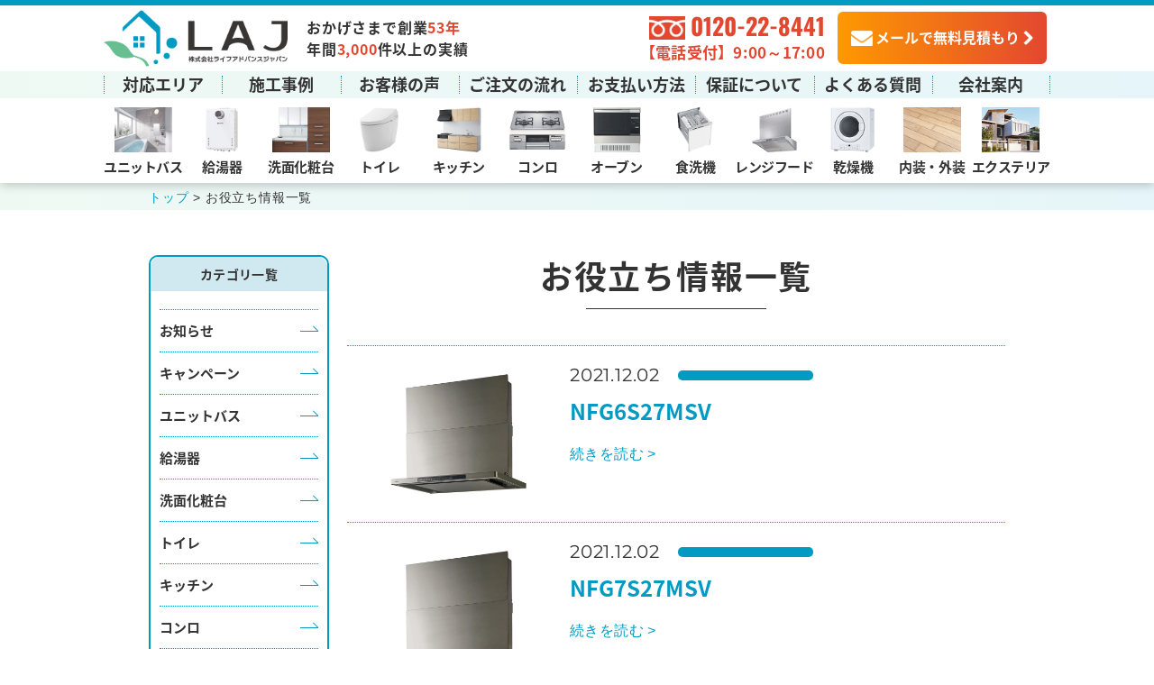

--- FILE ---
content_type: text/html; charset=UTF-8
request_url: https://www.life-adj.co.jp/tag_rh_item/it_rh_no_sn_hi/
body_size: 13852
content:
<!DOCTYPE html>
<html lang="ja">

<head prefix="og: http://ogp.me/ns# fb: http://ogp.me/ns/fb# article: http://ogp.me/ns/websaite#">
<meta charset="UTF-8">
<meta name="viewport" content="width=device-width,initial-scale=1.0,maximum-scale=1.0,user-scalable=0,viewport-fit=cover">

<meta name="format-detection" content="telephone=no">



	
	<meta name="keywords" content="レンジフード,ノーリツ,価格,ノンフィルター,スリム型">
	<meta name="description" content="省エネ＆お手入れ簡単なNew モデル。静電スイッチで操作もラクラク。現場調査お見積りは無料で承りますのでお気軽にご連絡ください。">

<link rel="canonical" href="https://www.life-adj.co.jp/tag_rh_item/it_rh_no_sn_hi/">
<link rel="shortcut icon" href="/favicon.ico">

<link rel="stylesheet" type="text/css" href="/common/css/destyle.css?20250610">
<link rel="stylesheet" type="text/css" href="/common/css/setting.css?20250610">
<link rel="stylesheet" type="text/css" href="/common/css/style.css?20250610">
<link rel="stylesheet" type="text/css" href="/common/css/header.css?20250610">
<link rel="stylesheet" type="text/css" href="/common/css/footer.css?20250610">

<script src="//ajax.googleapis.com/ajax/libs/jquery/3.2.1/jquery.min.js"></script>

<!--[if lt IE 9]>
<script src="https://html5shiv.googlecode.com/svn/trunk/html5.js"></script>
<script src="https://ie7-js.googlecode.com/svn/version/2.1(beta4)/IE9.js"></script>
<![endif]-->




	<link rel="stylesheet" href="/common/css/scroll-hint.css">
	<script src="/common/js/scroll-hint.min.js"></script>

	<link rel="stylesheet" href="/common/css/swiper.min.css">
	<script src="/common/js/swiper.min.js"></script>

	<link rel="stylesheet" href="/common/css/lightbox.min.css">
	<script src="/common/js/lightbox.min.js"></script>
	
	<script type="text/javascript" src="//cdn.jsdelivr.net/npm/slick-carousel@1.8.1/slick/slick.min.js"></script>
	<link rel="stylesheet" type="text/css" href="//cdn.jsdelivr.net/npm/slick-carousel@1.8.1/slick/slick.css"/>









<!-- Yahoo 広告 -->
<script async src="https://s.yimg.jp/images/listing/tool/cv/ytag.js"></script>
<script>
window.yjDataLayer = window.yjDataLayer || [];
function ytag() { yjDataLayer.push(arguments); }
ytag({"type":"ycl_cookie", "config":{"ycl_use_non_cookie_storage":true}});
</script>

<!-- Search Console -->
<meta name="google-site-verification" content="2DsreKEKn4RM0qYBT8SCyT_yYObLMxAOOVGbFmLiOck" />

<!-- Clarity -->
<script type="text/javascript">
    (function(c,l,a,r,i,t,y){
        c[a]=c[a]||function(){(c[a].q=c[a].q||[]).push(arguments)};
        t=l.createElement(r);t.async=1;t.src="https://www.clarity.ms/tag/"+i;
        y=l.getElementsByTagName(r)[0];y.parentNode.insertBefore(t,y);
    })(window, document, "clarity", "script", "dv4nq9d6ph");
</script>

<!-- Google tag (gtag.js) -->
<script async src="https://www.googletagmanager.com/gtag/js?id=G-KFFX0GP5H9"></script>
<script>
  window.dataLayer = window.dataLayer || [];
  function gtag(){dataLayer.push(arguments);}
  gtag('js', new Date());

  gtag('config', 'G-KFFX0GP5H9');
</script>

<!-- Google広告 -->
<!-- Google tag (gtag.js) -->
<script async src="https://www.googletagmanager.com/gtag/js?id=AW-11127659608"></script>
<script>
  window.dataLayer = window.dataLayer || [];
  function gtag(){dataLayer.push(arguments);}
  gtag('js', new Date());

  gtag('config', 'AW-11127659608');
</script>


<!-- Google広告 -->
<!-- Google Tag Manager -->
<script>(function(w,d,s,l,i){w[l]=w[l]||[];w[l].push({'gtm.start':
new Date().getTime(),event:'gtm.js'});var f=d.getElementsByTagName(s)[0],
j=d.createElement(s),dl=l!='dataLayer'?'&l='+l:'';j.async=true;j.src=
'https://www.googletagmanager.com/gtm.js?id='+i+dl;f.parentNode.insertBefore(j,f);
})(window,document,'script','dataLayer','GTM-T4KBVNL');</script>
<!-- End Google Tag Manager -->

<title>クララタッチ　スリム型ノンフィルター（シロッコファン） DCモーター搭載 ｜ 【年間3,000件の施工実績】横浜市で創業53年のライフアドバンスジャパン</title>

		<!-- All in One SEO 4.8.7 - aioseo.com -->
	<meta name="robots" content="max-image-preview:large" />
	<link rel="canonical" href="https://www.life-adj.co.jp/tag_rh_item/it_rh_no_sn_hi" />
	<meta name="generator" content="All in One SEO (AIOSEO) 4.8.7" />
		<script type="application/ld+json" class="aioseo-schema">
			{"@context":"https:\/\/schema.org","@graph":[{"@type":"BreadcrumbList","@id":"https:\/\/www.life-adj.co.jp\/tag_rh_item\/it_rh_no_sn_hi\/#breadcrumblist","itemListElement":[{"@type":"ListItem","@id":"https:\/\/www.life-adj.co.jp#listItem","position":1,"name":"\u30db\u30fc\u30e0","item":"https:\/\/www.life-adj.co.jp","nextItem":{"@type":"ListItem","@id":"https:\/\/www.life-adj.co.jp\/tag_rh_item\/it_rh_no_sn_hi\/#listItem","name":"\u30af\u30e9\u30e9\u30bf\u30c3\u30c1\u3000\u30b9\u30ea\u30e0\u578b\u30ce\u30f3\u30d5\u30a3\u30eb\u30bf\u30fc\uff08\u30b7\u30ed\u30c3\u30b3\u30d5\u30a1\u30f3\uff09 DC\u30e2\u30fc\u30bf\u30fc\u642d\u8f09"}},{"@type":"ListItem","@id":"https:\/\/www.life-adj.co.jp\/tag_rh_item\/it_rh_no_sn_hi\/#listItem","position":2,"name":"\u30af\u30e9\u30e9\u30bf\u30c3\u30c1\u3000\u30b9\u30ea\u30e0\u578b\u30ce\u30f3\u30d5\u30a3\u30eb\u30bf\u30fc\uff08\u30b7\u30ed\u30c3\u30b3\u30d5\u30a1\u30f3\uff09 DC\u30e2\u30fc\u30bf\u30fc\u642d\u8f09","previousItem":{"@type":"ListItem","@id":"https:\/\/www.life-adj.co.jp#listItem","name":"\u30db\u30fc\u30e0"}}]},{"@type":"CollectionPage","@id":"https:\/\/www.life-adj.co.jp\/tag_rh_item\/it_rh_no_sn_hi\/#collectionpage","url":"https:\/\/www.life-adj.co.jp\/tag_rh_item\/it_rh_no_sn_hi\/","name":"\u30af\u30e9\u30e9\u30bf\u30c3\u30c1 \u30b9\u30ea\u30e0\u578b\u30ce\u30f3\u30d5\u30a3\u30eb\u30bf\u30fc\uff08\u30b7\u30ed\u30c3\u30b3\u30d5\u30a1\u30f3\uff09 DC\u30e2\u30fc\u30bf\u30fc\u642d\u8f09 - \u3010\u5e74\u95933,000\u4ef6\u306e\u65bd\u5de5\u5b9f\u7e3e\u3011\u6a2a\u6d5c\u5e02\u3067\u5275\u696d53\u5e74\u306e\u30e9\u30a4\u30d5\u30a2\u30c9\u30d0\u30f3\u30b9\u30b8\u30e3\u30d1\u30f3","inLanguage":"ja","isPartOf":{"@id":"https:\/\/www.life-adj.co.jp\/#website"},"breadcrumb":{"@id":"https:\/\/www.life-adj.co.jp\/tag_rh_item\/it_rh_no_sn_hi\/#breadcrumblist"}},{"@type":"WebSite","@id":"https:\/\/www.life-adj.co.jp\/#website","url":"https:\/\/www.life-adj.co.jp\/","name":"\u3010\u5e74\u95933,000\u4ef6\u306e\u65bd\u5de5\u5b9f\u7e3e\u3011\u6a2a\u6d5c\u5e02\u3067\u5275\u696d53\u5e74\u306e\u30e9\u30a4\u30d5\u30a2\u30c9\u30d0\u30f3\u30b9\u30b8\u30e3\u30d1\u30f3","inLanguage":"ja","publisher":{"@id":"https:\/\/www.life-adj.co.jp\/#person"}}]}
		</script>
		<!-- All in One SEO -->

		<!-- This site uses the Google Analytics by MonsterInsights plugin v9.8.0 - Using Analytics tracking - https://www.monsterinsights.com/ -->
		<!-- Note: MonsterInsights is not currently configured on this site. The site owner needs to authenticate with Google Analytics in the MonsterInsights settings panel. -->
					<!-- No tracking code set -->
				<!-- / Google Analytics by MonsterInsights -->
		<style id='wp-img-auto-sizes-contain-inline-css' type='text/css'>
img:is([sizes=auto i],[sizes^="auto," i]){contain-intrinsic-size:3000px 1500px}
/*# sourceURL=wp-img-auto-sizes-contain-inline-css */
</style>
<style id='wp-block-library-inline-css' type='text/css'>
:root{--wp-block-synced-color:#7a00df;--wp-block-synced-color--rgb:122,0,223;--wp-bound-block-color:var(--wp-block-synced-color);--wp-editor-canvas-background:#ddd;--wp-admin-theme-color:#007cba;--wp-admin-theme-color--rgb:0,124,186;--wp-admin-theme-color-darker-10:#006ba1;--wp-admin-theme-color-darker-10--rgb:0,107,160.5;--wp-admin-theme-color-darker-20:#005a87;--wp-admin-theme-color-darker-20--rgb:0,90,135;--wp-admin-border-width-focus:2px}@media (min-resolution:192dpi){:root{--wp-admin-border-width-focus:1.5px}}.wp-element-button{cursor:pointer}:root .has-very-light-gray-background-color{background-color:#eee}:root .has-very-dark-gray-background-color{background-color:#313131}:root .has-very-light-gray-color{color:#eee}:root .has-very-dark-gray-color{color:#313131}:root .has-vivid-green-cyan-to-vivid-cyan-blue-gradient-background{background:linear-gradient(135deg,#00d084,#0693e3)}:root .has-purple-crush-gradient-background{background:linear-gradient(135deg,#34e2e4,#4721fb 50%,#ab1dfe)}:root .has-hazy-dawn-gradient-background{background:linear-gradient(135deg,#faaca8,#dad0ec)}:root .has-subdued-olive-gradient-background{background:linear-gradient(135deg,#fafae1,#67a671)}:root .has-atomic-cream-gradient-background{background:linear-gradient(135deg,#fdd79a,#004a59)}:root .has-nightshade-gradient-background{background:linear-gradient(135deg,#330968,#31cdcf)}:root .has-midnight-gradient-background{background:linear-gradient(135deg,#020381,#2874fc)}:root{--wp--preset--font-size--normal:16px;--wp--preset--font-size--huge:42px}.has-regular-font-size{font-size:1em}.has-larger-font-size{font-size:2.625em}.has-normal-font-size{font-size:var(--wp--preset--font-size--normal)}.has-huge-font-size{font-size:var(--wp--preset--font-size--huge)}.has-text-align-center{text-align:center}.has-text-align-left{text-align:left}.has-text-align-right{text-align:right}.has-fit-text{white-space:nowrap!important}#end-resizable-editor-section{display:none}.aligncenter{clear:both}.items-justified-left{justify-content:flex-start}.items-justified-center{justify-content:center}.items-justified-right{justify-content:flex-end}.items-justified-space-between{justify-content:space-between}.screen-reader-text{border:0;clip-path:inset(50%);height:1px;margin:-1px;overflow:hidden;padding:0;position:absolute;width:1px;word-wrap:normal!important}.screen-reader-text:focus{background-color:#ddd;clip-path:none;color:#444;display:block;font-size:1em;height:auto;left:5px;line-height:normal;padding:15px 23px 14px;text-decoration:none;top:5px;width:auto;z-index:100000}html :where(.has-border-color){border-style:solid}html :where([style*=border-top-color]){border-top-style:solid}html :where([style*=border-right-color]){border-right-style:solid}html :where([style*=border-bottom-color]){border-bottom-style:solid}html :where([style*=border-left-color]){border-left-style:solid}html :where([style*=border-width]){border-style:solid}html :where([style*=border-top-width]){border-top-style:solid}html :where([style*=border-right-width]){border-right-style:solid}html :where([style*=border-bottom-width]){border-bottom-style:solid}html :where([style*=border-left-width]){border-left-style:solid}html :where(img[class*=wp-image-]){height:auto;max-width:100%}:where(figure){margin:0 0 1em}html :where(.is-position-sticky){--wp-admin--admin-bar--position-offset:var(--wp-admin--admin-bar--height,0px)}@media screen and (max-width:600px){html :where(.is-position-sticky){--wp-admin--admin-bar--position-offset:0px}}

/*# sourceURL=wp-block-library-inline-css */
</style><style id='global-styles-inline-css' type='text/css'>
:root{--wp--preset--aspect-ratio--square: 1;--wp--preset--aspect-ratio--4-3: 4/3;--wp--preset--aspect-ratio--3-4: 3/4;--wp--preset--aspect-ratio--3-2: 3/2;--wp--preset--aspect-ratio--2-3: 2/3;--wp--preset--aspect-ratio--16-9: 16/9;--wp--preset--aspect-ratio--9-16: 9/16;--wp--preset--color--black: #000000;--wp--preset--color--cyan-bluish-gray: #abb8c3;--wp--preset--color--white: #ffffff;--wp--preset--color--pale-pink: #f78da7;--wp--preset--color--vivid-red: #cf2e2e;--wp--preset--color--luminous-vivid-orange: #ff6900;--wp--preset--color--luminous-vivid-amber: #fcb900;--wp--preset--color--light-green-cyan: #7bdcb5;--wp--preset--color--vivid-green-cyan: #00d084;--wp--preset--color--pale-cyan-blue: #8ed1fc;--wp--preset--color--vivid-cyan-blue: #0693e3;--wp--preset--color--vivid-purple: #9b51e0;--wp--preset--gradient--vivid-cyan-blue-to-vivid-purple: linear-gradient(135deg,rgb(6,147,227) 0%,rgb(155,81,224) 100%);--wp--preset--gradient--light-green-cyan-to-vivid-green-cyan: linear-gradient(135deg,rgb(122,220,180) 0%,rgb(0,208,130) 100%);--wp--preset--gradient--luminous-vivid-amber-to-luminous-vivid-orange: linear-gradient(135deg,rgb(252,185,0) 0%,rgb(255,105,0) 100%);--wp--preset--gradient--luminous-vivid-orange-to-vivid-red: linear-gradient(135deg,rgb(255,105,0) 0%,rgb(207,46,46) 100%);--wp--preset--gradient--very-light-gray-to-cyan-bluish-gray: linear-gradient(135deg,rgb(238,238,238) 0%,rgb(169,184,195) 100%);--wp--preset--gradient--cool-to-warm-spectrum: linear-gradient(135deg,rgb(74,234,220) 0%,rgb(151,120,209) 20%,rgb(207,42,186) 40%,rgb(238,44,130) 60%,rgb(251,105,98) 80%,rgb(254,248,76) 100%);--wp--preset--gradient--blush-light-purple: linear-gradient(135deg,rgb(255,206,236) 0%,rgb(152,150,240) 100%);--wp--preset--gradient--blush-bordeaux: linear-gradient(135deg,rgb(254,205,165) 0%,rgb(254,45,45) 50%,rgb(107,0,62) 100%);--wp--preset--gradient--luminous-dusk: linear-gradient(135deg,rgb(255,203,112) 0%,rgb(199,81,192) 50%,rgb(65,88,208) 100%);--wp--preset--gradient--pale-ocean: linear-gradient(135deg,rgb(255,245,203) 0%,rgb(182,227,212) 50%,rgb(51,167,181) 100%);--wp--preset--gradient--electric-grass: linear-gradient(135deg,rgb(202,248,128) 0%,rgb(113,206,126) 100%);--wp--preset--gradient--midnight: linear-gradient(135deg,rgb(2,3,129) 0%,rgb(40,116,252) 100%);--wp--preset--font-size--small: 13px;--wp--preset--font-size--medium: 20px;--wp--preset--font-size--large: 36px;--wp--preset--font-size--x-large: 42px;--wp--preset--spacing--20: 0.44rem;--wp--preset--spacing--30: 0.67rem;--wp--preset--spacing--40: 1rem;--wp--preset--spacing--50: 1.5rem;--wp--preset--spacing--60: 2.25rem;--wp--preset--spacing--70: 3.38rem;--wp--preset--spacing--80: 5.06rem;--wp--preset--shadow--natural: 6px 6px 9px rgba(0, 0, 0, 0.2);--wp--preset--shadow--deep: 12px 12px 50px rgba(0, 0, 0, 0.4);--wp--preset--shadow--sharp: 6px 6px 0px rgba(0, 0, 0, 0.2);--wp--preset--shadow--outlined: 6px 6px 0px -3px rgb(255, 255, 255), 6px 6px rgb(0, 0, 0);--wp--preset--shadow--crisp: 6px 6px 0px rgb(0, 0, 0);}:where(.is-layout-flex){gap: 0.5em;}:where(.is-layout-grid){gap: 0.5em;}body .is-layout-flex{display: flex;}.is-layout-flex{flex-wrap: wrap;align-items: center;}.is-layout-flex > :is(*, div){margin: 0;}body .is-layout-grid{display: grid;}.is-layout-grid > :is(*, div){margin: 0;}:where(.wp-block-columns.is-layout-flex){gap: 2em;}:where(.wp-block-columns.is-layout-grid){gap: 2em;}:where(.wp-block-post-template.is-layout-flex){gap: 1.25em;}:where(.wp-block-post-template.is-layout-grid){gap: 1.25em;}.has-black-color{color: var(--wp--preset--color--black) !important;}.has-cyan-bluish-gray-color{color: var(--wp--preset--color--cyan-bluish-gray) !important;}.has-white-color{color: var(--wp--preset--color--white) !important;}.has-pale-pink-color{color: var(--wp--preset--color--pale-pink) !important;}.has-vivid-red-color{color: var(--wp--preset--color--vivid-red) !important;}.has-luminous-vivid-orange-color{color: var(--wp--preset--color--luminous-vivid-orange) !important;}.has-luminous-vivid-amber-color{color: var(--wp--preset--color--luminous-vivid-amber) !important;}.has-light-green-cyan-color{color: var(--wp--preset--color--light-green-cyan) !important;}.has-vivid-green-cyan-color{color: var(--wp--preset--color--vivid-green-cyan) !important;}.has-pale-cyan-blue-color{color: var(--wp--preset--color--pale-cyan-blue) !important;}.has-vivid-cyan-blue-color{color: var(--wp--preset--color--vivid-cyan-blue) !important;}.has-vivid-purple-color{color: var(--wp--preset--color--vivid-purple) !important;}.has-black-background-color{background-color: var(--wp--preset--color--black) !important;}.has-cyan-bluish-gray-background-color{background-color: var(--wp--preset--color--cyan-bluish-gray) !important;}.has-white-background-color{background-color: var(--wp--preset--color--white) !important;}.has-pale-pink-background-color{background-color: var(--wp--preset--color--pale-pink) !important;}.has-vivid-red-background-color{background-color: var(--wp--preset--color--vivid-red) !important;}.has-luminous-vivid-orange-background-color{background-color: var(--wp--preset--color--luminous-vivid-orange) !important;}.has-luminous-vivid-amber-background-color{background-color: var(--wp--preset--color--luminous-vivid-amber) !important;}.has-light-green-cyan-background-color{background-color: var(--wp--preset--color--light-green-cyan) !important;}.has-vivid-green-cyan-background-color{background-color: var(--wp--preset--color--vivid-green-cyan) !important;}.has-pale-cyan-blue-background-color{background-color: var(--wp--preset--color--pale-cyan-blue) !important;}.has-vivid-cyan-blue-background-color{background-color: var(--wp--preset--color--vivid-cyan-blue) !important;}.has-vivid-purple-background-color{background-color: var(--wp--preset--color--vivid-purple) !important;}.has-black-border-color{border-color: var(--wp--preset--color--black) !important;}.has-cyan-bluish-gray-border-color{border-color: var(--wp--preset--color--cyan-bluish-gray) !important;}.has-white-border-color{border-color: var(--wp--preset--color--white) !important;}.has-pale-pink-border-color{border-color: var(--wp--preset--color--pale-pink) !important;}.has-vivid-red-border-color{border-color: var(--wp--preset--color--vivid-red) !important;}.has-luminous-vivid-orange-border-color{border-color: var(--wp--preset--color--luminous-vivid-orange) !important;}.has-luminous-vivid-amber-border-color{border-color: var(--wp--preset--color--luminous-vivid-amber) !important;}.has-light-green-cyan-border-color{border-color: var(--wp--preset--color--light-green-cyan) !important;}.has-vivid-green-cyan-border-color{border-color: var(--wp--preset--color--vivid-green-cyan) !important;}.has-pale-cyan-blue-border-color{border-color: var(--wp--preset--color--pale-cyan-blue) !important;}.has-vivid-cyan-blue-border-color{border-color: var(--wp--preset--color--vivid-cyan-blue) !important;}.has-vivid-purple-border-color{border-color: var(--wp--preset--color--vivid-purple) !important;}.has-vivid-cyan-blue-to-vivid-purple-gradient-background{background: var(--wp--preset--gradient--vivid-cyan-blue-to-vivid-purple) !important;}.has-light-green-cyan-to-vivid-green-cyan-gradient-background{background: var(--wp--preset--gradient--light-green-cyan-to-vivid-green-cyan) !important;}.has-luminous-vivid-amber-to-luminous-vivid-orange-gradient-background{background: var(--wp--preset--gradient--luminous-vivid-amber-to-luminous-vivid-orange) !important;}.has-luminous-vivid-orange-to-vivid-red-gradient-background{background: var(--wp--preset--gradient--luminous-vivid-orange-to-vivid-red) !important;}.has-very-light-gray-to-cyan-bluish-gray-gradient-background{background: var(--wp--preset--gradient--very-light-gray-to-cyan-bluish-gray) !important;}.has-cool-to-warm-spectrum-gradient-background{background: var(--wp--preset--gradient--cool-to-warm-spectrum) !important;}.has-blush-light-purple-gradient-background{background: var(--wp--preset--gradient--blush-light-purple) !important;}.has-blush-bordeaux-gradient-background{background: var(--wp--preset--gradient--blush-bordeaux) !important;}.has-luminous-dusk-gradient-background{background: var(--wp--preset--gradient--luminous-dusk) !important;}.has-pale-ocean-gradient-background{background: var(--wp--preset--gradient--pale-ocean) !important;}.has-electric-grass-gradient-background{background: var(--wp--preset--gradient--electric-grass) !important;}.has-midnight-gradient-background{background: var(--wp--preset--gradient--midnight) !important;}.has-small-font-size{font-size: var(--wp--preset--font-size--small) !important;}.has-medium-font-size{font-size: var(--wp--preset--font-size--medium) !important;}.has-large-font-size{font-size: var(--wp--preset--font-size--large) !important;}.has-x-large-font-size{font-size: var(--wp--preset--font-size--x-large) !important;}
/*# sourceURL=global-styles-inline-css */
</style>

<style id='classic-theme-styles-inline-css' type='text/css'>
/*! This file is auto-generated */
.wp-block-button__link{color:#fff;background-color:#32373c;border-radius:9999px;box-shadow:none;text-decoration:none;padding:calc(.667em + 2px) calc(1.333em + 2px);font-size:1.125em}.wp-block-file__button{background:#32373c;color:#fff;text-decoration:none}
/*# sourceURL=/wp-includes/css/classic-themes.min.css */
</style>
<link rel='stylesheet' id='toc-screen-css' href='https://www.life-adj.co.jp/wp-content/plugins/table-of-contents-plus/screen.min.css?ver=2411.1' type='text/css' media='all' />
<style id='toc-screen-inline-css' type='text/css'>
div#toc_container ul li {font-size: 100%;}
/*# sourceURL=toc-screen-inline-css */
</style>
<link rel="https://api.w.org/" href="https://www.life-adj.co.jp/wp-json/" /><link rel="alternate" title="JSON" type="application/json" href="https://www.life-adj.co.jp/wp-json/wp/v2/tag_rh_item/188" /><meta name="thumbnail" content="https://www.life-adj.co.jp/wp-content/uploads/2021/12/NFG6S27MSV.jpg" /><style type="text/css">.saboxplugin-wrap{-webkit-box-sizing:border-box;-moz-box-sizing:border-box;-ms-box-sizing:border-box;box-sizing:border-box;border:1px solid #eee;width:100%;clear:both;display:block;overflow:hidden;word-wrap:break-word;position:relative}.saboxplugin-wrap .saboxplugin-gravatar{float:left;padding:0 20px 20px 20px}.saboxplugin-wrap .saboxplugin-gravatar img{max-width:100px;height:auto;border-radius:0;}.saboxplugin-wrap .saboxplugin-authorname{font-size:18px;line-height:1;margin:20px 0 0 20px;display:block}.saboxplugin-wrap .saboxplugin-authorname a{text-decoration:none}.saboxplugin-wrap .saboxplugin-authorname a:focus{outline:0}.saboxplugin-wrap .saboxplugin-desc{display:block;margin:5px 20px}.saboxplugin-wrap .saboxplugin-desc a{text-decoration:underline}.saboxplugin-wrap .saboxplugin-desc p{margin:5px 0 12px}.saboxplugin-wrap .saboxplugin-web{margin:0 20px 15px;text-align:left}.saboxplugin-wrap .sab-web-position{text-align:right}.saboxplugin-wrap .saboxplugin-web a{color:#ccc;text-decoration:none}.saboxplugin-wrap .saboxplugin-socials{position:relative;display:block;background:#fcfcfc;padding:5px;border-top:1px solid #eee}.saboxplugin-wrap .saboxplugin-socials a svg{width:20px;height:20px}.saboxplugin-wrap .saboxplugin-socials a svg .st2{fill:#fff; transform-origin:center center;}.saboxplugin-wrap .saboxplugin-socials a svg .st1{fill:rgba(0,0,0,.3)}.saboxplugin-wrap .saboxplugin-socials a:hover{opacity:.8;-webkit-transition:opacity .4s;-moz-transition:opacity .4s;-o-transition:opacity .4s;transition:opacity .4s;box-shadow:none!important;-webkit-box-shadow:none!important}.saboxplugin-wrap .saboxplugin-socials .saboxplugin-icon-color{box-shadow:none;padding:0;border:0;-webkit-transition:opacity .4s;-moz-transition:opacity .4s;-o-transition:opacity .4s;transition:opacity .4s;display:inline-block;color:#fff;font-size:0;text-decoration:inherit;margin:5px;-webkit-border-radius:0;-moz-border-radius:0;-ms-border-radius:0;-o-border-radius:0;border-radius:0;overflow:hidden}.saboxplugin-wrap .saboxplugin-socials .saboxplugin-icon-grey{text-decoration:inherit;box-shadow:none;position:relative;display:-moz-inline-stack;display:inline-block;vertical-align:middle;zoom:1;margin:10px 5px;color:#444;fill:#444}.clearfix:after,.clearfix:before{content:' ';display:table;line-height:0;clear:both}.ie7 .clearfix{zoom:1}.saboxplugin-socials.sabox-colored .saboxplugin-icon-color .sab-twitch{border-color:#38245c}.saboxplugin-socials.sabox-colored .saboxplugin-icon-color .sab-addthis{border-color:#e91c00}.saboxplugin-socials.sabox-colored .saboxplugin-icon-color .sab-behance{border-color:#003eb0}.saboxplugin-socials.sabox-colored .saboxplugin-icon-color .sab-delicious{border-color:#06c}.saboxplugin-socials.sabox-colored .saboxplugin-icon-color .sab-deviantart{border-color:#036824}.saboxplugin-socials.sabox-colored .saboxplugin-icon-color .sab-digg{border-color:#00327c}.saboxplugin-socials.sabox-colored .saboxplugin-icon-color .sab-dribbble{border-color:#ba1655}.saboxplugin-socials.sabox-colored .saboxplugin-icon-color .sab-facebook{border-color:#1e2e4f}.saboxplugin-socials.sabox-colored .saboxplugin-icon-color .sab-flickr{border-color:#003576}.saboxplugin-socials.sabox-colored .saboxplugin-icon-color .sab-github{border-color:#264874}.saboxplugin-socials.sabox-colored .saboxplugin-icon-color .sab-google{border-color:#0b51c5}.saboxplugin-socials.sabox-colored .saboxplugin-icon-color .sab-googleplus{border-color:#96271a}.saboxplugin-socials.sabox-colored .saboxplugin-icon-color .sab-html5{border-color:#902e13}.saboxplugin-socials.sabox-colored .saboxplugin-icon-color .sab-instagram{border-color:#1630aa}.saboxplugin-socials.sabox-colored .saboxplugin-icon-color .sab-linkedin{border-color:#00344f}.saboxplugin-socials.sabox-colored .saboxplugin-icon-color .sab-pinterest{border-color:#5b040e}.saboxplugin-socials.sabox-colored .saboxplugin-icon-color .sab-reddit{border-color:#992900}.saboxplugin-socials.sabox-colored .saboxplugin-icon-color .sab-rss{border-color:#a43b0a}.saboxplugin-socials.sabox-colored .saboxplugin-icon-color .sab-sharethis{border-color:#5d8420}.saboxplugin-socials.sabox-colored .saboxplugin-icon-color .sab-skype{border-color:#00658a}.saboxplugin-socials.sabox-colored .saboxplugin-icon-color .sab-soundcloud{border-color:#995200}.saboxplugin-socials.sabox-colored .saboxplugin-icon-color .sab-spotify{border-color:#0f612c}.saboxplugin-socials.sabox-colored .saboxplugin-icon-color .sab-stackoverflow{border-color:#a95009}.saboxplugin-socials.sabox-colored .saboxplugin-icon-color .sab-steam{border-color:#006388}.saboxplugin-socials.sabox-colored .saboxplugin-icon-color .sab-user_email{border-color:#b84e05}.saboxplugin-socials.sabox-colored .saboxplugin-icon-color .sab-stumbleUpon{border-color:#9b280e}.saboxplugin-socials.sabox-colored .saboxplugin-icon-color .sab-tumblr{border-color:#10151b}.saboxplugin-socials.sabox-colored .saboxplugin-icon-color .sab-twitter{border-color:#0967a0}.saboxplugin-socials.sabox-colored .saboxplugin-icon-color .sab-vimeo{border-color:#0d7091}.saboxplugin-socials.sabox-colored .saboxplugin-icon-color .sab-windows{border-color:#003f71}.saboxplugin-socials.sabox-colored .saboxplugin-icon-color .sab-whatsapp{border-color:#003f71}.saboxplugin-socials.sabox-colored .saboxplugin-icon-color .sab-wordpress{border-color:#0f3647}.saboxplugin-socials.sabox-colored .saboxplugin-icon-color .sab-yahoo{border-color:#14002d}.saboxplugin-socials.sabox-colored .saboxplugin-icon-color .sab-youtube{border-color:#900}.saboxplugin-socials.sabox-colored .saboxplugin-icon-color .sab-xing{border-color:#000202}.saboxplugin-socials.sabox-colored .saboxplugin-icon-color .sab-mixcloud{border-color:#2475a0}.saboxplugin-socials.sabox-colored .saboxplugin-icon-color .sab-vk{border-color:#243549}.saboxplugin-socials.sabox-colored .saboxplugin-icon-color .sab-medium{border-color:#00452c}.saboxplugin-socials.sabox-colored .saboxplugin-icon-color .sab-quora{border-color:#420e00}.saboxplugin-socials.sabox-colored .saboxplugin-icon-color .sab-meetup{border-color:#9b181c}.saboxplugin-socials.sabox-colored .saboxplugin-icon-color .sab-goodreads{border-color:#000}.saboxplugin-socials.sabox-colored .saboxplugin-icon-color .sab-snapchat{border-color:#999700}.saboxplugin-socials.sabox-colored .saboxplugin-icon-color .sab-500px{border-color:#00557f}.saboxplugin-socials.sabox-colored .saboxplugin-icon-color .sab-mastodont{border-color:#185886}.sabox-plus-item{margin-bottom:20px}@media screen and (max-width:480px){.saboxplugin-wrap{text-align:center}.saboxplugin-wrap .saboxplugin-gravatar{float:none;padding:20px 0;text-align:center;margin:0 auto;display:block}.saboxplugin-wrap .saboxplugin-gravatar img{float:none;display:inline-block;display:-moz-inline-stack;vertical-align:middle;zoom:1}.saboxplugin-wrap .saboxplugin-desc{margin:0 10px 20px;text-align:center}.saboxplugin-wrap .saboxplugin-authorname{text-align:center;margin:10px 0 20px}}body .saboxplugin-authorname a,body .saboxplugin-authorname a:hover{box-shadow:none;-webkit-box-shadow:none}a.sab-profile-edit{font-size:16px!important;line-height:1!important}.sab-edit-settings a,a.sab-profile-edit{color:#0073aa!important;box-shadow:none!important;-webkit-box-shadow:none!important}.sab-edit-settings{margin-right:15px;position:absolute;right:0;z-index:2;bottom:10px;line-height:20px}.sab-edit-settings i{margin-left:5px}.saboxplugin-socials{line-height:1!important}.rtl .saboxplugin-wrap .saboxplugin-gravatar{float:right}.rtl .saboxplugin-wrap .saboxplugin-authorname{display:flex;align-items:center}.rtl .saboxplugin-wrap .saboxplugin-authorname .sab-profile-edit{margin-right:10px}.rtl .sab-edit-settings{right:auto;left:0}img.sab-custom-avatar{max-width:75px;}.saboxplugin-wrap {border-color:#009ac3;}.saboxplugin-wrap .saboxplugin-socials {border-color:#009ac3;}.saboxplugin-wrap{ border-width: 2px; }.saboxplugin-wrap .saboxplugin-socials{background-color:#009ac3;}.saboxplugin-wrap {margin-top:0px; margin-bottom:0px; padding: 0px 0px }.saboxplugin-wrap .saboxplugin-authorname {font-size:20px; line-height:27px;}.saboxplugin-wrap .saboxplugin-desc p, .saboxplugin-wrap .saboxplugin-desc {font-size:16px !important; line-height:23px !important;}.saboxplugin-wrap .saboxplugin-web {font-size:14px;}.saboxplugin-wrap .saboxplugin-socials a svg {width:18px;height:18px;}</style>		<style type="text/css" id="wp-custom-css">
			.blog-container table, .blog-container tr, .blog-container td{
	border:2px solid #ddd;
}

/* 220930追記 */
@media screen and (max-width: 850px){
	#toc_container a{text-decoration:underline;}
	.saboxplugin-wrap .saboxplugin-authorname a{text-decoration:underline;}
	ul.img-flex-list>li{border-bottom: solid 1px #a9a9a9; padding: 0 0 10px;}
}
/*
.blog-container ul{
  counter-reset:list;
  list-style-type:none;
  font: 14px/1.6 'arial narrow', sans-serif;
  padding: 10px;
  border: solid 1px #009AC3;
}
.blog-container ul>li{
  position:relative;
  line-height: 30px;
  margin: 7px 0 7px 40px;
  padding-left: 10px;
  font-weight: bold;
  font-size:14px;
	text-indent: 0;
}
.blog-container ul>li:before{
  counter-increment: list;
  content: counter(list);
  position: absolute;
  top: 0;
  left: -35px;
  width: 30px;
  height: 30px;
  text-align: center;
  color: #fff;
  line-height:30px;
   z-index:1;
	background: none;
}
.blog-container ul>li:after{
  content:"";
  position: absolute;
  top: 3px;
  left: -32px;
  width: 25px;
  height: 25px;
  background: #009AC3;
  color: #fff;
  -webkit-transform: rotate(45deg);
  -moz-transform: rotate(45deg);
  -o-transform: rotate(45deg);
  -ms-transform: rotate(45deg);
  transform: rotate(45deg);
}*/

#toc_container p.toc_title+ul.toc_list,#toc_container p.toc_title+ul.toc_list ul{border:none !important;}
#toc_container p.toc_title+ul.toc_list li:after{content:none !important;}		</style>
		</head>


<body >

<!-- Google広告 -->
<!-- Google Tag Manager (noscript) -->
<noscript><iframe src="https://www.googletagmanager.com/ns.html?id=GTM-T4KBVNL"
height="0" width="0" style="display:none;visibility:hidden"></iframe></noscript>
<!-- End Google Tag Manager (noscript) -->


<header id="header">
	<nav>
		<div id="header-top" class="sp-none">
			<div id="header-top-wrap">
				<p id="header-logo"><a href="/"><img src="/common/img/logo.png" alt="株式会社ライフアドバンスジャパン"></a></p>
				
									<p id="header-text">おかげさまで創業<span>53年</span><br>
					年間<span>3,000</span>件以上の実績</p>
					<p id="header-tel"><span>0120-22-8441</span>【電話受付】9:00～17:00</p>
					<p id="header-btn"><a href="/form/mitsumori/kanagawa.html"><span class="icon"></span>メールで無料見積もり</a></p>
							</div>
		</div>

		<div id="header-navi-wrap" class="sp-none">
			<ul id="header-navi">
				<li><a href="/area/">対応エリア</a></li>
				<li><a href="/results/">施工事例</a></li>
				<li><a href="/voice/">お客様の声</a></li>
				<li><a href="/flow/">ご注文の流れ</a></li>
				<li><a href="/payment/">お支払い方法</a></li>
				<li><a href="/after-service/">保証について</a></li>
				<li><a href="/faq/">よくある質問</a></li>
				<li><a href="/company/">会社案内</a></li>
			</ul>
		</div>

		<div id="gnavi-wrap" class="sp-none">
			<ul id="gnavi">
				<li><a href="/bathroom/">ユニットバス</a></li>
				<li><a href="/kyutoki/">給湯器</a></li>
				<li><a href="/bathroom_vanity/">洗面化粧台</a></li>
				<li><a href="/toilet/">トイレ</a></li>
				<li><a href="/kitchen/">キッチン</a></li>
				<li><a href="/builtin_conro/">コンロ</a></li>
				<li><a href="/builtin_oven/">オーブン</a></li>
				<li><a href="/dishwasher/">食洗機</a></li>
				<li><a href="/range_hood/">レンジフード</a></li>
				<li><a href="/dryer/">乾燥機</a></li>
				<li><a href="/interior_exterior/">内装・外装</a></li>
				<li><a href="/exterior/">エクステリア</a></li>
				<!-- <li><a href="/kitchen_faucet/">キッチン水栓</a></li> -->
			</ul>
		</div>

		
		<p id="header-logo" class="pc-none"><a href="/"><img src="/common/img/logo.png" alt="株式会社ライフアドバンスジャパン"></a></p>

		<!-- <p id="header-btn-sp" class="pc-none"><a href="/form/mitsumori/kanagawa.html">見積もり</a></p> -->
		<!-- <p id="header-line-btn-sp" class="pc-none"><a href="/line/">見積もり</a></p> -->

					<div id="category-drawer" class="pc-none">
				<input id="category-input" type="checkbox" class="category-none">
				<label id="category-open" for="category-input"><span class="icon"></span><span class="text">レンジフードメニューを開く</span></label>
				<label id="category-close" for="category-input"><span class="icon"></span><span class="text">メニューを閉じる</span></label>
				<label id="category-close-bg" for="category-input"><span></span></label>
				<div id="category-content">
					<div class="inner">
						<p class="tit06 pt-s">現行品番で探す</p>
						<div class="container p-xs pt0 bb-main-color mb-s">
							<form role="search" method="get" id="searchform" class="searchform02" action="https://www.life-adj.co.jp"> <input type="text" value="" name="s" class="s" placeholder="キーワードを入力" onfocus="this.placeholder=''" onblur="this.placeholder='キーワードを入力'"> <button type="submit" class="search-submit"><span class="search-icon"></span></button></form>						</div>

						<p class="tit06">レンジフードの種類</p>
						<p class="tit10">NORITZ</p>
						<ul class="category-menu-content bb-main-color-dotted mb-s">
							<li><a href="/range_hood/noritz/">ノーリツ製品一覧</a></li>
							<li><a href="/range_hood/noritz/easia.php">スリム型ノンフィルター(イージア)</a></li>
							<li><a href="/range_hood/noritz/s11m.php">スリム型ノンフィルター(クララタッチ)</a></li>
							<li><a href="/range_hood/noritz/s10m_s09m.php">スリム型ノンフィルター(クララ)</a></li>
							<li><a href="/range_hood/noritz/s20m.php">スリム型ノンフィルター(その他)</a></li>
							<li><a href="/range_hood/noritz/b03-b04.php">ブーツ型(シロッコファン)</a></li>
							<li><a href="/range_hood/noritz/f03m.php">平型(シロッコファン)</a></li>
							<li><a href="/range_hood/noritz/f01t.php">平型(ターボファン)</a></li>
							<li><a href="/range_hood/noritz/b05p.php">ブーツ型(プロペラファン)</a></li>
						</ul>
						
						<p class="tit10">Rinnai</p>
						<ul class="category-menu-content bb-main-color mb-s">
							<li><a href="/range_hood/rinnai/">リンナイ製品一覧</a></li>
							<li><a href="/range_hood/rinnai/tag.php">TAGシリーズ</a></li>
							<li><a href="/range_hood/rinnai/ogr.php">OGRシリーズ</a></li>
							<li><a href="/range_hood/rinnai/agg.php">AGGシリーズ</a></li>
							<li><a href="/range_hood/rinnai/xgr.php">XGRシリーズ</a></li>
							<li><a href="/range_hood/rinnai/lgr.php">LGRシリーズ</a></li>
							<li><a href="/range_hood/rinnai/tlr.php">TLRシリーズ</a></li>
							<li><a href="/range_hood/rinnai/ewr.php">EWRシリーズ</a></li>
							<li><a href="/range_hood/rinnai/efr.php">EFRシリーズ</a></li>
							<li><a href="/range_hood/rinnai/bde.php">BDAシリーズ</a></li>
							<li><a href="/range_hood/rinnai/bfrs.php">BFRSシリーズ</a></li>
							<li><a href="/range_hood/rinnai/bfr.php">BFRシリーズ</a></li>
						</ul>

						<p class="tit06">ご利用案内</p>
						<ul class="category-menu-content bb-main-color mb-s">
							<li><a href="/range_hood/construction.php">工事費用</a></li>
							<li><a href="/area/">対応エリア</a></li>
							<li><a href="/payment/">お支払い方法</a></li>
							<!-- <li><a href="/flow/">ご注文の流れ</a></li> -->
							<li><a href="/range_hood/warranty.php">保証について</a></li>
							<!-- <li><a href="/faq/">よくある質問</a></li> -->
							<li><a href="/voice/">お客様の声</a></li>
						</ul>

						<p class="tit06">加盟店一覧</p>
						<ul class="flex jcc p10">
							<li class="mr40 mr10-sp">
								<p><img src="/common/img/b-gss.png" alt="安心のGSS登録店 ガス機器設置スペシャリストの店"></p>
							</li>
							<li>
								<p><img src="/common/img/b-toto.png" alt="TOTOリモデルクラブ 加盟店"></p>
							</li>
						</ul>
					</div>
				</div>
			</div>
		
				
		<div id="nav-drawer" class="pc-none">
			<input id="nav-input" type="checkbox" class="nav-none">
			<label id="nav-open" for="nav-input"><span class="icon"></span><span class="text">MENU</span></label>
			<label id="nav-close" for="nav-input"><span class="icon"></span><span class="text">CLOSE</span></label>
			<label id="nav-close-bg" for="nav-input"><span></span></label>
			<div id="nav-content">
				<div class="inner">
					<div class="contents-inner">
						<p class="tit06">取扱リフォーム一覧</p>
						<ul id="sp-contents">
							<li><a href="/bathroom/">ユニットバス</a></li>
							<li><a href="/kyutoki/">給湯器</a></li>
							<li><a href="/bathroom_vanity/">洗面化粧台</a></li>
							<li><a href="/toilet/">トイレ</a></li>
							<li><a href="/kitchen/">キッチン</a></li>
							<li><a href="/builtin_conro/">コンロ</a></li>
							<li><a href="/builtin_oven/">オーブン</a></li>
							<li><a href="/dishwasher/">食洗機</a></li>
							<li><a href="/range_hood/">レンジフード</a></li>
							<li><a href="/dryer/">乾燥機</a></li>
							<li><a href="/interior_exterior/">内装・外装</a></li>
							<li><a href="/exterior/">エクステリア</a></li>
							<!-- <li><a href="/ih_conro/">IHコンロ</a></li> -->
							<!-- <li><a href="/kitchen_faucet/">キッチン水栓</a></li> -->
						</ul>
					</div>

					<ul id="nav-menu-content">
						<li><a href="/area/">対応エリア</a></li>
						<li><a href="/results/">施工事例</a></li>
						<li><a href="/voice/">お客様の声</a></li>
						<li><a href="/flow/">ご注文の流れ</a></li>
						<li><a href="/payment/">お支払い方法</a></li>
						<li><a href="/after-service/">保証について</a></li>
						<li><a href="/faq/">よくある質問</a></li>
						<li>
							<p class="accordion">会社案内</p>
							<ul class="menu-list">
								<li><a href="/company/">会社案内トップ</a></li>
								<!-- <li><a href="/company/#greeting">代表者挨拶</a></li> -->
								<li><a href="/company/#about">会社概要</a></li>
								<li><a href="/company/#access">アクセス</a></li>
								<li><a href="/company/staff.php">スタッフ募集</a></li>
								<li><a href="/company/cooperation.php">協力会社募集</a></li>
								<li><a href="/company/privacy.php">プライバシーポリシー</a></li>
							</ul>
						</li>
						<li><a href="/columns/">お役立ち情報</a></li>
						<li><a href="/news/">お知らせ</a></li>
						<li><a href="/campaign/">キャンペーン</a></li>
					</ul>
				</div>
			</div>
		</div>
	</nav>
</header>


<div class="breadcrumbs sp-mt02">
	<p><a href="/">トップ</a> &gt; お役立ち情報一覧</p>
</div>


<div class="contents-wrap">
<aside id="side">
	<div class="side-wrap mb-xs">
		<p class="side-tit">カテゴリ一覧</p>
		<div class="container">
			<ul class="dotted-list02">
				<li>
					<ul class="side-maker-list">
						<li><a href="/news/">お知らせ</a></li>
					</ul>
				</li>
				<li>
					<ul class="side-maker-list">
						<li><a href="/campaign/">キャンペーン</a></li>
					</ul>
				</li>
				<li>
					<ul class="side-maker-list">
						<li><a href="/bathroom/columns/">ユニットバス</a></li>
					</ul>
				</li>
				<li>
					<ul class="side-maker-list">
						<li><a href="/kyutoki/columns/">給湯器</a></li>
					</ul>
				</li>
				<li>
					<ul class="side-maker-list">
						<li><a href="/bathroom_vanity/columns/">洗面化粧台</a></li>
					</ul>
				</li>
				<li>
					<ul class="side-maker-list">
						<li><a href="/toilet/columns/">トイレ</a></li>
					</ul>
				</li>
				<li>
					<ul class="side-maker-list">
						<li><a href="/kitchen/columns/">キッチン</a></li>
					</ul>
				</li>
				<li>
					<ul class="side-maker-list">
						<li><a href="/builtin_conro/columns/">コンロ</a></li>
					</ul>
				</li>
				<li>
					<ul class="side-maker-list">
						<li><a href="/builtin_oven/columns/">オーブン</a></li>
					</ul>
				</li>
				<li>
					<ul class="side-maker-list">
						<li><a href="/dishwasher/columns/">食洗機</a></li>
					</ul>
				</li>
				<li>
					<ul class="side-maker-list">
						<li><a href="/range_hood/columns/">レンジフード</a></li>
					</ul>
				</li>
				<li>
					<ul class="side-maker-list">
						<li><a href="/dryer/columns/">乾燥機</a></li>
					</ul>
				</li>
				<!-- <li>
					<ul class="side-maker-list">
						<li><a href="/ih_conro/columns/">IHコンロ</a></li>
					</ul>
				</li> -->
				<!-- <li>
					<ul class="side-maker-list">
						<li><a href="/kitchen_faucet/columns/">キッチン水栓</a></li>
					</ul>
				</li> -->
			</ul>
		</div>
	</div>

	<p class="side-cv-tit mb10">完全無料！<br>
	すぐにお見積もりします！</p>
	<p class="side-tel-btn mb10"><span class="text">電話で見積もり</span><span class="icon">0120-22-8441</span><span class="time">【受付】9:00～17:00</span></p>
	<p class="side-contact-btn mb10"><a href="/form/mitsumori/kanagawa.html"><span class="text">メールで見積もり</span><span class="icon">24時間受付</span></a></p>
	<p class="mb10"><img src="/common/img/b-gss.png" alt="安心のGSS登録店 ガス機器設置スペシャリストの店"></p>
	<p><img src="/common/img/b-toto.png" alt="TOTOリモデルクラブ 加盟店"></p>
</aside>

<main class="container">
	<article>

		<h1 class="tit01">お役立ち情報一覧</h1>

		<ul class="img-flex-list02">
						<li>
				<a href="https://www.life-adj.co.jp/item/nfg6s23msi.php">
					<p class="box-img"><img alt="NFG6S27MSV" src="https://www.life-adj.co.jp/wp-content/uploads/2021/12/NFG6S27MSV.jpg"></p>
					<div class="text-box">
						<div class="date-cate">
							<p class="date">2021.12.02</p>
							<p class="cate"></p>
						</div>
						<p class="box-tit mb-xs">NFG6S27MSV</p>
						<p class="text font14-sp"><span></span> 続きを読む &gt;</p>
					</div>
				</a>
			</li>
						<li>
				<a href="https://www.life-adj.co.jp/item/nfg7s23msi.php">
					<p class="box-img"><img alt="NFG7S27MSV" src="https://www.life-adj.co.jp/wp-content/uploads/2021/12/NFG6S27MSV.jpg"></p>
					<div class="text-box">
						<div class="date-cate">
							<p class="date">2021.12.02</p>
							<p class="cate"></p>
						</div>
						<p class="box-tit mb-xs">NFG7S27MSV</p>
						<p class="text font14-sp"><span></span> 続きを読む &gt;</p>
					</div>
				</a>
			</li>
						<li>
				<a href="https://www.life-adj.co.jp/item/nfg9s23msi.php">
					<p class="box-img"><img alt="NFG9S27MSV" src="https://www.life-adj.co.jp/wp-content/uploads/2021/12/NFG6S27MSV.jpg"></p>
					<div class="text-box">
						<div class="date-cate">
							<p class="date">2021.12.02</p>
							<p class="cate"></p>
						</div>
						<p class="box-tit mb-xs">NFG9S27MSV</p>
						<p class="text font14-sp"><span></span> 続きを読む &gt;</p>
					</div>
				</a>
			</li>
						<li>
				<a href="https://www.life-adj.co.jp/item/nfg6s23mst.php">
					<p class="box-img"><img alt="NFG6S27MST" src="https://www.life-adj.co.jp/wp-content/uploads/2021/12/NFG9S23MST.jpg"></p>
					<div class="text-box">
						<div class="date-cate">
							<p class="date">2021.12.02</p>
							<p class="cate"></p>
						</div>
						<p class="box-tit mb-xs">NFG6S27MST</p>
						<p class="text font14-sp"><span></span> 続きを読む &gt;</p>
					</div>
				</a>
			</li>
						<li>
				<a href="https://www.life-adj.co.jp/item/nfg7s23mst.php">
					<p class="box-img"><img alt="NFG7S27MST" src="https://www.life-adj.co.jp/wp-content/uploads/2021/12/NFG9S23MST.jpg"></p>
					<div class="text-box">
						<div class="date-cate">
							<p class="date">2021.12.02</p>
							<p class="cate"></p>
						</div>
						<p class="box-tit mb-xs">NFG7S27MST</p>
						<p class="text font14-sp"><span></span> 続きを読む &gt;</p>
					</div>
				</a>
			</li>
						<li>
				<a href="https://www.life-adj.co.jp/item/nfg9s23mst.php">
					<p class="box-img"><img alt="NFG9S27MST" src="https://www.life-adj.co.jp/wp-content/uploads/2021/12/NFG9S23MST.jpg"></p>
					<div class="text-box">
						<div class="date-cate">
							<p class="date">2021.12.02</p>
							<p class="cate"></p>
						</div>
						<p class="box-tit mb-xs">NFG9S27MST</p>
						<p class="text font14-sp"><span></span> 続きを読む &gt;</p>
					</div>
				</a>
			</li>
					</ul>
	
		
		
		<div class="normal-box01 mt-s">
			<div class="inner">
				<h3 class="noto-sans font20 font18-sp fw700 tc lh-l mb-xs">カテゴリ一覧</h3>
				<ul class="dotted-list02">
					<li>
						<ul class="side-maker-list">
							<li><a href="/news/">お知らせ</a></li>
						</ul>
					</li>
					<li>
						<ul class="side-maker-list">
							<li><a href="/campaign/">キャンペーン</a></li>
						</ul>
					</li>
					<li>
						<ul class="side-maker-list">
							<li><a href="/bathroom/columns/">ユニットバス</a></li>
						</ul>
					</li>
					<li>
						<ul class="side-maker-list">
							<li><a href="/kyutoki/columns/">給湯器</a></li>
						</ul>
					</li>
					<li>
						<ul class="side-maker-list">
							<li><a href="/bathroom_vanity/columns/">洗面化粧台</a></li>
						</ul>
					</li>
					<li>
						<ul class="side-maker-list">
							<li><a href="/toilet/columns/">トイレ</a></li>
						</ul>
					</li>
					<li>
						<ul class="side-maker-list">
							<li><a href="/kitchen/columns/">キッチン</a></li>
						</ul>
					</li>
					<li>
						<ul class="side-maker-list">
							<li><a href="/builtin_conro/columns/">コンロ</a></li>
						</ul>
					</li>
					<li>
						<ul class="side-maker-list">
							<li><a href="/builtin_oven/columns/">オーブン</a></li>
						</ul>
					</li>
					<li>
						<ul class="side-maker-list">
							<li><a href="/dishwasher/columns/">食洗機</a></li>
						</ul>
					</li>
					<li>
						<ul class="side-maker-list">
							<li><a href="/range_hood/columns/">レンジフード</a></li>
						</ul>
					</li>
					<li>
						<ul class="side-maker-list">
							<li><a href="/dryer/columns/">乾燥機</a></li>
						</ul>
					</li>
					<!-- <li>
						<ul class="side-maker-list">
							<li><a href="/ih_conro/columns/">IHコンロ</a></li>
						</ul>
					</li> -->
					<!-- <li>
						<ul class="side-maker-list">
							<li><a href="/kitchen_faucet/columns/">キッチン水栓</a></li>
						</ul>
					</li> -->
				</ul>
			</div>
		</div>

		<div class="mt-s pc-none">
			<form role="search" method="get" id="searchform" class="searchform02" action="https://www.life-adj.co.jp"> <input type="text" value="" name="s" class="s" placeholder="検索ワードを入力" onfocus="this.placeholder=''" onblur="this.placeholder='検索ワードを入力'"> <button type="submit" class="search-submit"><span class="search-icon"></span></button></form>
		</div>
	</article>
</main>
</div>

<div id="page-top" class="pagetop-btn">
	<div class="inner"></div>
	<p>TO<span class="ls0">P</span></p>
</div>

<!-- <div id="footer-line-cv" class="mt-m">
	<p class="img-hover sp-none"><a href="/line/"><img src="/common/img/line-cv-pc.png" alt="LINEで簡単！3ステップで無料見積もりができます"></a></p>
	<p class="img-hover pc-none"><a href="/line/"><img src="/common/img/line-cv-sp.png" alt="LINEで簡単！3ステップで無料見積もりができます"></a></p>
</div> -->

<div class="sp-none mt-m">
	<div id="footer-cv">
		<div class="text-area">
			<p class="text-inner"><span>完全無料！</span>すぐにお見積りします！</p>
		</div>
		<div class="cv-inner">
			<ul class="cb-btn">
				<li>
					<p class="tel-btn sp-none"><span class="text">電話で見積もり</span><span class="icon">0120-22-8441</span><span class="time">【電話受付】9:00～17:00</span></p>
					<p class="tel-btn mb10-sp pc-none"><a href="tel:0120-22-8441"><span class="text">電話で見積もり</span><span class="icon">0120-22-8441</span><span class="time">【電話受付】9:00～17:00</span></a></p>
				</li>
				<li>
					<p class="contact-btn"><a href="/form/mitsumori/kanagawa.html"><span class="text">メールで見積もり</span><span class="icon">24時間受付</span></a></p>
				</li>
				<!-- <li>
					<p class="img-hover"><a href="/line/"><img src="/common/img/footer-line-btn.png" alt="LINEで簡単！見積もり"></a></p>
				</li> -->
			</ul>
		</div>
	</div>
</div>

<footer id="footer" class="mt-m-sp">
	<div class="container">
		<div id="footer-menu" class="sp-none mb-s">
			<ul class="footer-content-tit">
				<li>商品カテゴリ</li>
				<li>コンテンツ一覧</li>
			</ul>
			<ul class="footer-column4-list">
				<li>
					<ul class="footer-link-list">
						<li><a href="/bathroom/">ユニットバス</a></li>
						<li><a href="/kyutoki/">給湯器</a></li>
						<li><a href="/bathroom_vanity/">洗面化粧台</a></li>
						<li><a href="/toilet/">トイレ</a></li>
						<li><a href="/kitchen/">キッチン</a></li>
						<li><a href="/builtin_conro/">ビルトインコンロ</a></li>
						<li><a href="/builtin_oven/">ビルトインオーブン</a></li>
						<li><a href="/dishwasher/">食洗機</a></li>
						<li><a href="/range_hood/">レンジフード</a></li>
						<li><a href="/dryer/">乾燥機</a></li>
						<li><a href="/interior_exterior/">内装・外装</a></li>
						<li><a href="/exterior/">エクステリア</a></li>
						<!-- <li><a href="/ecocute/">エコキュート</a></li> -->
						<!-- <li><a href="/ih_conro/">IHコンロ</a></li> -->
						<!-- <li><a href="/kitchen_faucet/">キッチン水栓</a></li> -->
					</ul>
				</li>
				<li>
					<ul class="footer-link-list">
						<li><a href="/faq/">よくある質問</a></li>
						<li><a href="/area/">対応エリア</a></li>
						<li><a href="/flow/">ご注文の流れ</a></li>
						<li><a href="/payment/">お支払い方法</a></li>
						<li><a href="/after-service/">保証について</a></li>
					</ul>
				</li>
				<li>
					<ul class="footer-link-list">
						<li><a href="/results/">施工事例</a></li>
						<li><a href="/voice/">お客様の声</a></li>
						<li><a href="/news/">お知らせ</a></li>
						<li><a href="/campaign/">キャンペーン</a></li>
						<li><a href="/columns/">お役立ち情報</a></li>
						<li><a href="/sitemap/">サイトマップ</a></li>
					</ul>
				</li>
				<li>
					<ul class="footer-link-list">
						<li><a href="/company/">会社案内</a></li>
						<!-- <li><a href="/company/#greeting">代表者挨拶</a></li> -->
						<li><a href="/company/#about">会社概要</a></li>
						<li><a href="/company/#access">アクセス</a></li>
						<li><a href="/company/staff.php">スタッフ募集</a></li>
						<li><a href="/company/cooperation.php">協力会社募集</a></li>
						<li><a href="/company/privacy.php">プライバシーポリシー</a></li>
						<li><a href="http://www.gss-system.org/" target="_blank">ガス機器設置スペシャリストの店</a></li>
						<li><a href="https://re-model.jp/" target="_blank">TOTOリモデルクラブ加盟店</a></li>
					</ul>
				</li>
			</ul>
		</div>
		
		<div id="footer-menu-sp" class="pc-none mb-s">
			<p class="footer-content-tit-sp">商品カテゴリ</p>
			<ul class="footer-link-list mb-s">
				<li><a href="/bathroom/">ユニットバス</a></li>
				<li><a href="/kyutoki/">給湯器</a></li>
				<li><a href="/bathroom_vanity/">洗面化粧台</a></li>
				<li><a href="/toilet/">トイレ</a></li>
				<li><a href="/kitchen/">キッチン</a></li>
				<li><a href="/builtin_conro/">ビルトインコンロ</a></li>
				<li><a href="/builtin_oven/">ビルトインオーブン</a></li>
				<li><a href="/dishwasher/">食洗機</a></li>
				<li><a href="/range_hood/">レンジフード</a></li>
				<li><a href="/dryer/">乾燥機</a></li>
				<li><a href="/interior_exterior/">内装・外装</a></li>
				<li><a href="/exterior/">エクステリア</a></li>
				<!-- <li><a href="/ecocute/">エコキュート</a></li> -->
				<!-- <li><a href="/ih_conro/">IHコンロ</a></li> -->
				<!-- <li><a href="/kitchen_faucet/">キッチン水栓</a></li> -->
			</ul>
			<p class="footer-content-tit-sp">コンテンツ一覧</p>
			<ul class="footer-link-list">
				<li><a href="/faq/">よくある質問</a></li>
				<li><a href="/area/">対応エリア</a></li>
				<li><a href="/flow/">ご注文の流れ</a></li>
				<li><a href="/payment/">お支払い方法</a></li>
				<li><a href="/after-service/">保証について</a></li>
				<li><a href="/results/">施工事例</a></li>
				<li><a href="/voice/">お客様の声</a></li>
				<li><a href="/news/">お知らせ</a></li>
				<li><a href="/campaign/">キャンペーン</a></li>
				<li><a href="/columns/">お役立ち情報</a></li>
				<li><a href="/sitemap/">サイトマップ</a></li>
				<li><a href="/company/">会社案内</a></li>
				<!-- <li><a href="/company/#greeting">代表者挨拶</a></li> -->
				<li><a href="/company/#about">会社概要</a></li>
				<li><a href="/company/#access">アクセス</a></li>
				<li><a href="/company/staff.php">スタッフ募集</a></li>
				<li><a href="/company/cooperation.php">協力会社募集</a></li>
				<li><a href="/company/privacy.php">プライバシーポリシー</a></li>
				<li><a href="http://www.gss-system.org/" target="_blank">ガス機器設置スペシャリストの店</a></li>
				<li><a href="https://re-model.jp/" target="_blank">TOTOリモデルクラブ加盟店</a></li>
			</ul>
		</div>

		<small class="copyright">&copy; 2006 LIFE ADVANCE JAPAN inc.</small>
	</div>
</footer>



	<div id="sp-bottom-menu" class="pc-none">
		<ul>
			<li><p class="tel-btn"><a href="tel:0120-22-8441"><span class="text">電話で無料見積もり</span><span class="time">【受付】9:00～17:00</span></a></p></li>
			<li><p class="contact-btn"><a href="/form/mitsumori/kanagawa.html"><span class="text">メールで無料見積もり</span><span class="icon">24時間受付</span></a></p></li>
		</ul>
	</div>

<!--pagetop-->
<script async>
$(function() {
	var topBtn = $('#page-top');
	var topBtnFooter = $('#footer-pagetop');
	var topBtnFooterMenu = $('#footer-menu-pagetop');
	topBtn.hide();
	
	$(window).scroll(function () {
		if ($(this).scrollTop() > 400) {
			topBtn.fadeIn(500);
		} else {
			topBtn.fadeOut(500);
		}
	});
	
	topBtn.click(function () {
		$('body,html').animate({
			scrollTop: 0
		}, 500);
		return false;
	});
	
	topBtnFooter.click(function () {
		$('body,html').animate({
			scrollTop: 0
		}, 500);
		return false;
	});
	
	topBtnFooterMenu.click(function () {
		$('body,html').animate({
			scrollTop: 0
		}, 500);
		return false;
	});
	
});
</script>


<!--banner-slider-->
<!-- <script>
var mySwiper = new Swiper ('.banner-swiper', {
	autoplay: {
		delay: 4000,
		disableOnInteraction: false
	},
	loop: true,
	speed: 1500,
	allowTouchMove: true,
	navigation: {
		nextEl: '.swiper-button-next',
		prevEl: '.swiper-button-prev',
	},
});
</script> -->

<!--pagelink-smooth-->
<script>
$(function(){
    if (window.matchMedia('(max-width: 850px)').matches) {
		var headerHight = 0;
		$('a[href^="#"]').click(function(){
			var speed = 500;
			var href= $(this).attr("href");
			var target = $(href == "#" || href == "" ? 'html' : href);
			var position = target.offset().top-headerHight;
			$("html, body").animate({scrollTop:position}, speed, "swing");
			return false;
		});
    } else if (window.matchMedia('(min-width:851px)').matches) {
		var headerHight = 0;
		$('a[href^="#"]').click(function(){
			var speed = 500;
			var href= $(this).attr("href");
			var target = $(href == "#" || href == "" ? 'html' : href);
			var position = target.offset().top-headerHight;
			$("html, body").animate({scrollTop:position}, speed, "swing");
			return false;
		});
    };
});
</script>

<!--sp-menu accordion-->
<script>
$(function(){
	$("#nav-menu-content li > p.accordion").on("click", function() {
		$(this).next().slideToggle();
		$(this).toggleClass("selected");
	});
});
</script>

<!--sp-menu accordion inner-->
<script>
$(function(){
	$("#nav-menu-content .inner-accordion").on("click", function() {
		$(this).next().slideToggle();
		$(this).toggleClass("selected");
	});
});
</script>


<!-- normal accordion -->
<script>
$(function(){
	$(".normal-accordion dt").on("click", function() {
		$(this).next().slideToggle();
		$(this).toggleClass("selected");
	});
});
</script>

<script>
$(function(){
	$(".normal-accordion02 dt").on("click", function() {
		$(this).next().slideToggle();
		$(this).toggleClass("selected");
	});
});
</script>

<!-- banner accordion -->
<script>
$(function(){
	$(".bnr-accordion dt").on("click", function() {
		$(this).next().slideToggle();
		$(this).toggleClass("selected");
	});
});
</script>

<!-- faq accordion -->
<script>
$(function(){
	$(".accordion dt").on("click", function() {
		$(this).next().slideToggle();
		$(this).toggleClass("selected");
	});
});
</script>

<!-- list accordion -->
<script>
$(function(){
	$(".list-accordion dt").on("click", function() {
		$(this).next().slideToggle();
		$(this).toggleClass("selected");
	});
});
</script>


<script>
$(function(){
    if (window.matchMedia('(max-width: 850px)').matches) {
        $(function(){
			$(".accordion-inner dt").on("click", function() {
				$(this).next().slideToggle();
				$(this).toggleClass("selected");
			});
		});
    };
});
</script>

<!--inline-link menu-close-->
<script>
	$(function() {
    $('#nav-drawer a').on('click', function(event) {
        $('#nav-input').prop('checked', false);
    });
});
</script>


	<!-- ScrollHint -->
	<script>
		new ScrollHint('.js-scrollable', {
		i18n: {
			scrollable: 'スクロールできます'
		}
		});
	</script>

<!--gnavi active page-->
<!--<script>
	$(function(){
		$("#gnavi a").each(function(){
			if(this.href == location.href) {
				$(this).parents("li").addClass("active");
			}
		});
	});
</script>-->

<!--active page-->
<script>
	$(function(){
		$("#nav-active a").each(function(){
			if(this.href == location.href) {
				$(this).parents("li").addClass("active");
			}
		});
	});
</script>


<!-- CFP YTM -->
<script type="text/javascript">
	(function () {
		var tagjs = document.createElement("script");
		var s = document.getElementsByTagName("script")[0];
		tagjs.async = true;
		tagjs.src = "//s.yjtag.jp/tag.js#site=BRtAcOe";
		s.parentNode.insertBefore(tagjs, s);
	}());
</script>
<noscript>
	<iframe src="//b.yjtag.jp/iframe?c=BRtAcOe" width="1" height="1" frameborder="0" scrolling="no" marginheight="0" marginwidth="0"></iframe>
</noscript>


<script type="text/javascript" src="https://www.life-adj.co.jp/wp-includes/js/jquery/jquery.min.js?ver=3.7.1" id="jquery-core-js"></script>
<script type="text/javascript" src="https://www.life-adj.co.jp/wp-includes/js/jquery/jquery-migrate.min.js?ver=3.4.1" id="jquery-migrate-js"></script>
<script type="text/javascript" id="toc-front-js-extra">
/* <![CDATA[ */
var tocplus = {"smooth_scroll":"1","visibility_show":"\u8868\u793a","visibility_hide":"\u975e\u8868\u793a","width":"Auto","smooth_scroll_offset":"300"};
//# sourceURL=toc-front-js-extra
/* ]]> */
</script>
<script type="text/javascript" src="https://www.life-adj.co.jp/wp-content/plugins/table-of-contents-plus/front.min.js?ver=2411.1" id="toc-front-js"></script>
<script type="speculationrules">
{"prefetch":[{"source":"document","where":{"and":[{"href_matches":"/*"},{"not":{"href_matches":["/wp-*.php","/wp-admin/*","/wp-content/uploads/*","/wp-content/*","/wp-content/plugins/*","/wp-content/themes/laj/*","/*\\?(.+)"]}},{"not":{"selector_matches":"a[rel~=\"nofollow\"]"}},{"not":{"selector_matches":".no-prefetch, .no-prefetch a"}}]},"eagerness":"conservative"}]}
</script>

</body>
</html>

--- FILE ---
content_type: text/css
request_url: https://www.life-adj.co.jp/common/css/setting.css?20250610
body_size: 8323
content:
@charset "UTF-8";.none{display:none!important}@media screen and (min-width:851px){.pc-none{display:none!important}}@media screen and (max-width:850px){.sp-none{display:none!important}}.block{display:block!important}@media screen and (max-width:850px){.block-sp{display:block!important}}@font-face{src:url("/common/fonts/NotoSansJP-Regular.woff2") format("woff2");font-family:"Noto Sans JP";font-style:normal;font-weight:400;font-display:swap}@font-face{src:url("/common/fonts/NotoSansJP-Bold.woff2") format("woff2");font-family:"Noto Sans JP";font-style:normal;font-weight:700;font-display:swap}@font-face{src:url("/common/fonts/NotoSansJP-Black.woff2") format("woff2");font-family:"Noto Sans JP";font-style:normal;font-weight:900;font-display:swap}@font-face{src:url("/common/fonts/Montserrat-Regular.woff") format("woff");font-family:"Montserrat";font-style:normal;font-weight:400;font-display:swap}@font-face{src:url("/common/fonts/Montserrat-Bold.woff") format("woff");font-family:"Montserrat";font-style:normal;font-weight:700;font-display:swap}@font-face{src:url("/common/fonts/Oswald-Regular.woff") format("woff");font-family:"Oswald";font-style:normal;font-weight:400;font-display:swap}@font-face{src:url("/common/fonts/Oswald-Bold.woff") format("woff");font-family:"Oswald";font-style:normal;font-weight:700;font-display:swap}.font10{font-size:10px!important}.font11{font-size:11px!important}.font12{font-size:12px!important}.font13{font-size:13px!important}.font14{font-size:14px!important}.font15{font-size:15px!important}.font16{font-size:16px!important}.font17{font-size:17px!important}.font18{font-size:18px!important}.font19{font-size:19px!important}.font20{font-size:20px!important}.font21{font-size:21px!important}.font22{font-size:22px!important}.font23{font-size:23px!important}.font24{font-size:24px!important}.font25{font-size:25px!important}.font26{font-size:26px!important}.font27{font-size:27px!important}.font28{font-size:28px!important}.font29{font-size:29px!important}.font30{font-size:30px!important}.font31{font-size:31px!important}.font32{font-size:32px!important}.font33{font-size:33px!important}.font34{font-size:34px!important}.font35{font-size:35px!important}.font36{font-size:36px!important}.font37{font-size:37px!important}.font38{font-size:38px!important}.font39{font-size:39px!important}.font40{font-size:40px!important}.font42{font-size:42px!important}.font44{font-size:44px!important}.font46{font-size:46px!important}.font48{font-size:48px!important}.font50{font-size:50px!important}.font52{font-size:52px!important}.font54{font-size:54px!important}.font56{font-size:56px!important}.font58{font-size:58px!important}.font60{font-size:60px!important}.font62{font-size:62px!important}.font64{font-size:64px!important}.font66{font-size:66px!important}.font68{font-size:68px!important}.font70{font-size:70px!important}.font72{font-size:72px!important}.font74{font-size:74px!important}.font76{font-size:76px!important}.font78{font-size:78px!important}.font80{font-size:80px!important}@media screen and (max-width:850px){.font10-sp{font-size:10px!important}.font11-sp{font-size:11px!important}.font12-sp{font-size:12px!important}.font13-sp{font-size:13px!important}.font14-sp{font-size:14px!important}.font15-sp{font-size:15px!important}.font16-sp{font-size:16px!important}.font17-sp{font-size:17px!important}.font18-sp{font-size:18px!important}.font19-sp{font-size:19px!important}.font20-sp{font-size:20px!important}.font21-sp{font-size:21px!important}.font22-sp{font-size:22px!important}.font23-sp{font-size:23px!important}.font24-sp{font-size:24px!important}.font25-sp{font-size:25px!important}.font26-sp{font-size:26px!important}.font27-sp{font-size:27px!important}.font28-sp{font-size:28px!important}.font29-sp{font-size:29px!important}.font30-sp{font-size:30px!important}.font31-sp{font-size:31px!important}.font32-sp{font-size:32px!important}.font33-sp{font-size:33px!important}.font34-sp{font-size:34px!important}.font35-sp{font-size:35px!important}.font36-sp{font-size:36px!important}.font37-sp{font-size:37px!important}.font38-sp{font-size:38px!important}.font39-sp{font-size:39px!important}.font40-sp{font-size:40px!important}.font42-sp{font-size:42px!important}.font44-sp{font-size:44px!important}.font46-sp{font-size:46px!important}.font48-sp{font-size:48px!important}.font50-sp{font-size:50px!important}.font52-sp{font-size:52px!important}.font54-sp{font-size:54px!important}.font56-sp{font-size:56px!important}.font58-sp{font-size:58px!important}.font60-sp{font-size:60px!important}.font62-sp{font-size:62px!important}.font64-sp{font-size:64px!important}.font66-sp{font-size:66px!important}.font68-sp{font-size:68px!important}.font70-sp{font-size:70px!important}.font72-sp{font-size:72px!important}.font74-sp{font-size:74px!important}.font76-sp{font-size:76px!important}.font78-sp{font-size:78px!important}.font80-sp{font-size:80px!important}}.red-text{color:#f00!important}.wine-red-text{color:#E3472F!important}.blue-text{color:#009AC3!important}.green-text{color:#67BE91!important}.orange-text{color:#FE9901!important}.brown-text{color:#724828!important}.gray-text{color:#555!important}.black-text{color:-apple-system,BlinkMacSystemFont,Arial,Helvetica,"ヒラギノ角ゴ ProN W3",Hiragino Kaku Gothic ProN,"メイリオ",Meiryo,sans-serif!important}.white-text{color:#fff!important}.purple-text{color:#7E01FD!important}.normal{font-weight:normal!important}.bold{font-weight:bold!important}.bace-font{font-family:-apple-system,BlinkMacSystemFont,Arial,Helvetica,"ヒラギノ角ゴ ProN W3",Hiragino Kaku Gothic ProN,"メイリオ",Meiryo,sans-serif!important}.montserrat{font-family:"Montserrat","Noto Sans JP",-apple-system,BlinkMacSystemFont,Arial,Helvetica,"ヒラギノ角ゴ ProN W3",Hiragino Kaku Gothic ProN,"メイリオ",Meiryo,sans-serif!important}.noto-sans{font-family:"Noto Sans JP",-apple-system,BlinkMacSystemFont,Arial,Helvetica,"ヒラギノ角ゴ ProN W3",Hiragino Kaku Gothic ProN,"メイリオ",Meiryo,sans-serif!important}.oswald{font-family:"Oswald","Noto Sans JP",-apple-system,BlinkMacSystemFont,Arial,Helvetica,"ヒラギノ角ゴ ProN W3",Hiragino Kaku Gothic ProN,"メイリオ",Meiryo,sans-serif!important}.fw400{font-weight:400}.fw700{font-weight:700}.fw900{font-weight:900}.text-shadow{text-shadow:2px 2px 1px #fff,-2px -2px 1px #fff,-2px 2px 1px #fff,2px -2px 1px #fff,2px 0px 1px #fff,-2px 0px 1px #fff,0px 2px 1px #fff,0px -2px 1px #fff}@media screen and (max-width:850px){.fw400-sp{font-weight:400}.fw700-sp{font-weight:700}.fw900-sp{font-weight:900}}.ls0{letter-spacing:0!important}.ls10{letter-spacing:0.01em!important}.ls20{letter-spacing:0.02em!important}.ls30{letter-spacing:0.03em!important}.ls40{letter-spacing:0.04em!important}.ls50{letter-spacing:0.05em!important}.ls60{letter-spacing:0.06em!important}.ls70{letter-spacing:0.07em!important}.ls80{letter-spacing:0.08em!important}.ls90{letter-spacing:0.09em!important}.ls100{letter-spacing:0.1em!important}.ls200{letter-spacing:0.2em!important}.ls300{letter-spacing:0.3em!important}.ls400{letter-spacing:0.4em!important}@media screen and (max-width:850px){.ls0-sp{letter-spacing:0!important}.ls10-sp{letter-spacing:0.01em!important}.ls20-sp{letter-spacing:0.02em!important}.ls30-sp{letter-spacing:0.03em!important}.ls40-sp{letter-spacing:0.04em!important}.ls50-sp{letter-spacing:0.05em!important}.ls60-sp{letter-spacing:0.06em!important}.ls70-sp{letter-spacing:0.07em!important}.ls80-sp{letter-spacing:0.08em!important}.ls90-sp{letter-spacing:0.09em!important}.ls100-sp{letter-spacing:0.1em!important}.ls200-sp{letter-spacing:0.2em!important}.ls300-sp{letter-spacing:0.3em!important}.ls400-sp{letter-spacing:0.4em!important}}.lh1{line-height:1!important}.lh-s{line-height:1.1!important}.lh-m{line-height:1.25!important}.lh-l{line-height:1.5!important}.lh-xl{line-height:1.75!important}@media screen and (max-width:850px){.lh1-sp{line-height:1!important}.lh-s-sp{line-height:1.1!important}.lh-m-sp{line-height:1.25!important}.lh-l-sp{line-height:1.5!important}.lh-xl-sp{line-height:1.75!important}}.tit01{text-align:center;font-size:36px;font-family:"Noto Sans JP",-apple-system,BlinkMacSystemFont,Arial,Helvetica,"ヒラギノ角ゴ ProN W3",Hiragino Kaku Gothic ProN,"メイリオ",Meiryo,sans-serif;font-weight:700;letter-spacing:0.05em;line-height:1.25;position:relative;padding-bottom:15px;margin-bottom:40px}@media screen and (max-width:850px){.tit01{padding-bottom:12px;font-size:28px;letter-spacing:0.025em}}.tit01:after{content:"";display:block;position:absolute;left:0;right:0;bottom:0;margin:0 auto;width:200px;border-bottom:1px solid #333}@media screen and (max-width:850px){.tit01{margin-bottom:30px}}.tit02{font-family:"Noto Sans JP",-apple-system,BlinkMacSystemFont,Arial,Helvetica,"ヒラギノ角ゴ ProN W3",Hiragino Kaku Gothic ProN,"メイリオ",Meiryo,sans-serif;font-weight:700;font-size:28px;line-height:1.5;padding:17px 20px 20px 65px;border-radius:10px;background:#D0E9F1;z-index:1;position:relative;margin-bottom:40px}@media screen and (max-width:850px){.tit02{font-size:20px;padding:14px 10px 15px 34px;letter-spacing:0.025em;margin-bottom:30px}}.tit02:before{content:"";display:block;position:absolute;top:50%;left:16px;width:28px;height:28px;margin-top:-16px;background-color:#009AC3;background-image:-webkit-gradient(linear,left top,left bottom,color-stop(30%,#D0E9F1),color-stop(30%,transparent),color-stop(100%,transparent),to(#D0E9F1)),-webkit-gradient(linear,left top,right top,color-stop(30%,#D0E9F1),color-stop(30%,transparent),color-stop(100%,transparent),to(#D0E9F1));background-position:0 0;background-size:14px 14px;background-repeat:repeat;z-index:2}@media screen and (max-width:850px){.tit02:before{left:8px;width:20px;height:20px;margin-top:-11px;background-image:-webkit-gradient(linear,left top,left bottom,color-stop(20%,#D0E9F1),color-stop(20%,transparent),color-stop(100%,transparent),to(#D0E9F1)),-webkit-gradient(linear,left top,right top,color-stop(20%,#D0E9F1),color-stop(20%,transparent),color-stop(100%,transparent),to(#D0E9F1));background-size:10px 10px}}.tit02.green{background:#DCEBE3}.tit02.blue{background:#D0E9F1}.tit02.orange{background:#F1E5D2}.tit02.red{background:#F0D3D3}.tit02.green:before{background-color:#67BE91;background-image:-webkit-gradient(linear,left top,left bottom,color-stop(20%,#DCEBE3),color-stop(20%,transparent),color-stop(100%,transparent),to(#DCEBE3)),-webkit-gradient(linear,left top,right top,color-stop(20%,#DCEBE3),color-stop(20%,transparent),color-stop(100%,transparent),to(#DCEBE3))}.tit02.blue:before{background-color:#009AC3;background-image:-webkit-gradient(linear,left top,left bottom,color-stop(20%,#D0E9F1),color-stop(20%,transparent),color-stop(100%,transparent),to(#D0E9F1)),-webkit-gradient(linear,left top,right top,color-stop(20%,#D0E9F1),color-stop(20%,transparent),color-stop(100%,transparent),to(#D0E9F1))}.tit02.orange:before{background-color:#FE9901;background-image:-webkit-gradient(linear,left top,left bottom,color-stop(20%,#F1E5D2),color-stop(20%,transparent),color-stop(100%,transparent),to(#F1E5D2)),-webkit-gradient(linear,left top,right top,color-stop(20%,#F1E5D2),color-stop(20%,transparent),color-stop(100%,transparent),to(#F1E5D2))}.tit02.red:before{background-color:#E3472F;background-image:-webkit-gradient(linear,left top,left bottom,color-stop(20%,#F0D3D3),color-stop(20%,transparent),color-stop(100%,transparent),to(#F0D3D3)),-webkit-gradient(linear,left top,right top,color-stop(20%,#F0D3D3),color-stop(20%,transparent),color-stop(100%,transparent),to(#F0D3D3))}.tit03{font-family:"Noto Sans JP",-apple-system,BlinkMacSystemFont,Arial,Helvetica,"ヒラギノ角ゴ ProN W3",Hiragino Kaku Gothic ProN,"メイリオ",Meiryo,sans-serif;font-weight:700;font-size:20px;line-height:1.5;padding-left:30px;position:relative;margin-bottom:30px;z-index:1}@media screen and (max-width:850px){.tit03{font-size:18px;padding-left:25px;margin-bottom:20px}}.tit03:before{content:"";display:block;position:absolute;top:50%;left:-2px;width:20px;height:20px;margin-top:-11px;background-color:#009AC3;background-image:-webkit-gradient(linear,left top,left bottom,color-stop(20%,#fff),color-stop(20%,transparent),color-stop(100%,transparent),to(#fff)),-webkit-gradient(linear,left top,right top,color-stop(20%,#fff),color-stop(20%,transparent),color-stop(100%,transparent),to(transparent));background-position:0 0;background-size:10px 10px;background-repeat:repeat;z-index:2}@media screen and (max-width:850px){.tit03:before{left:-2px;width:16px;height:16px;margin-top:-8px;background-image:-webkit-gradient(linear,left top,left bottom,color-stop(20%,#fff),color-stop(20%,transparent),color-stop(100%,transparent),to(#fff)),-webkit-gradient(linear,left top,right top,color-stop(20%,#fff),color-stop(20%,transparent),color-stop(100%,transparent),to(#fff));background-position:0 0;background-size:8px 8px}}.tit03.green:before{background-color:#67BE91;background-image:-webkit-gradient(linear,left top,left bottom,color-stop(20%,#EFF9F4),color-stop(20%,transparent),color-stop(100%,transparent),to(#EFF9F4)),-webkit-gradient(linear,left top,right top,color-stop(20%,#EFF9F4),color-stop(20%,transparent),color-stop(100%,transparent),to(transparent))}@media screen and (max-width:850px){.tit03.green:before{background-image:-webkit-gradient(linear,left top,left bottom,color-stop(20%,#EFF9F4),color-stop(20%,transparent),color-stop(100%,transparent),to(#EFF9F4)),-webkit-gradient(linear,left top,right top,color-stop(20%,#EFF9F4),color-stop(20%,transparent),color-stop(100%,transparent),to(#EFF9F4));background-position:0 0;background-size:8px 8px}}.tit03.blue:before{background-color:#009AC3;background-image:-webkit-gradient(linear,left top,left bottom,color-stop(20%,#E5F5F9),color-stop(20%,transparent),color-stop(100%,transparent),to(#E5F5F9)),-webkit-gradient(linear,left top,right top,color-stop(20%,#E5F5F9),color-stop(20%,transparent),color-stop(100%,transparent),to(transparent))}@media screen and (max-width:850px){.tit03.blue:before{background-image:-webkit-gradient(linear,left top,left bottom,color-stop(20%,#E5F5F9),color-stop(20%,transparent),color-stop(100%,transparent),to(#E5F5F9)),-webkit-gradient(linear,left top,right top,color-stop(20%,#E5F5F9),color-stop(20%,transparent),color-stop(100%,transparent),to(#E5F5F9));background-position:0 0;background-size:8px 8px}}.tit03.orange:before{background-color:#FE9901;background-image:-webkit-gradient(linear,left top,left bottom,color-stop(20%,#FFF5E5),color-stop(20%,transparent),color-stop(100%,transparent),to(#FFF5E5)),-webkit-gradient(linear,left top,right top,color-stop(20%,#FFF5E5),color-stop(20%,transparent),color-stop(100%,transparent),to(transparent))}@media screen and (max-width:850px){.tit03.orange:before{background-image:-webkit-gradient(linear,left top,left bottom,color-stop(20%,#FFF5E5),color-stop(20%,transparent),color-stop(100%,transparent),to(#FFF5E5)),-webkit-gradient(linear,left top,right top,color-stop(20%,#FFF5E5),color-stop(20%,transparent),color-stop(100%,transparent),to(#FFF5E5));background-position:0 0;background-size:8px 8px}}.tit03.red:before{background-color:#E3472F;background-image:-webkit-gradient(linear,left top,left bottom,color-stop(20%,#FCEBE9),color-stop(20%,transparent),color-stop(100%,transparent),to(#FCEBE9)),-webkit-gradient(linear,left top,right top,color-stop(20%,#FCEBE9),color-stop(20%,transparent),color-stop(100%,transparent),to(transparent))}@media screen and (max-width:850px){.tit03.red:before{background-image:-webkit-gradient(linear,left top,left bottom,color-stop(20%,#FCEBE9),color-stop(20%,transparent),color-stop(100%,transparent),to(#FCEBE9)),-webkit-gradient(linear,left top,right top,color-stop(20%,#FCEBE9),color-stop(20%,transparent),color-stop(100%,transparent),to(#FCEBE9));background-position:0 0;background-size:8px 8px}}.tit04{font-family:"Noto Sans JP",-apple-system,BlinkMacSystemFont,Arial,Helvetica,"ヒラギノ角ゴ ProN W3",Hiragino Kaku Gothic ProN,"メイリオ",Meiryo,sans-serif;font-weight:700;font-size:18px;line-height:1.5;padding-left:15px;position:relative;margin-bottom:20px;z-index:1}@media screen and (max-width:850px){.tit04{font-size:16px}}.tit04:before{content:"";display:block;position:absolute;top:50%;left:0;margin-top:-11px;width:4px;height:22px;z-index:2;background-image:linear-gradient(to bottom,#009AC3 0%,#009AC3 4px,transparent 4.1px,transparent 6px,#009AC3 6.1px,#009AC3 10px,transparent 10.1px,transparent 12px,#009AC3 12.1px,#009AC3 16px,transparent 16.1px,transparent 18px,#009AC3 18.1px,#009AC3 22px)}.tit04.green:before{content:"";display:block;position:absolute;top:50%;left:0;margin-top:-11px;width:4px;height:22px;z-index:2;background-image:linear-gradient(to bottom,#67BE91 0%,#67BE91 4px,transparent 4.1px,transparent 6px,#67BE91 6.1px,#67BE91 10px,transparent 10.1px,transparent 12px,#67BE91 12.1px,#67BE91 16px,transparent 16.1px,transparent 18px,#67BE91 18.1px,#67BE91 22px)}.tit04.orange:before{content:"";display:block;position:absolute;top:50%;left:0;margin-top:-11px;width:4px;height:22px;z-index:2;background-image:linear-gradient(to bottom,#FE9901 0%,#FE9901 4px,transparent 4.1px,transparent 6px,#FE9901 6.1px,#FE9901 10px,transparent 10.1px,transparent 12px,#FE9901 12.1px,#FE9901 16px,transparent 16.1px,transparent 18px,#FE9901 18.1px,#FE9901 22px)}.tit04.red:before{content:"";display:block;position:absolute;top:50%;left:0;margin-top:-11px;width:4px;height:22px;z-index:2;background-image:linear-gradient(to bottom,#E3472F 0%,#E3472F 4px,transparent 4.1px,transparent 6px,#E3472F 6.1px,#E3472F 10px,transparent 10.1px,transparent 12px,#E3472F 12.1px,#E3472F 16px,transparent 16.1px,transparent 18px,#E3472F 18.1px,#E3472F 22px)}.tit05{text-align:center;font-family:"Noto Sans JP",-apple-system,BlinkMacSystemFont,Arial,Helvetica,"ヒラギノ角ゴ ProN W3",Hiragino Kaku Gothic ProN,"メイリオ",Meiryo,sans-serif;font-weight:700;font-size:20px;line-height:1.3;padding-bottom:14px;margin-bottom:30px;position:relative}.tit05:before{content:"";display:block;position:absolute;left:0;right:0;bottom:0;margin:0 auto;width:22px;height:4px;z-index:2;background-image:linear-gradient(to right,#009AC3 0%,#009AC3 4px,transparent 4.1px,transparent 6px,#009AC3 6.1px,#009AC3 10px,transparent 10.1px,transparent 12px,#009AC3 12.1px,#009AC3 16px,transparent 16.1px,transparent 18px,#009AC3 18.1px,#009AC3 22px)}.tit06{text-align:center;font-family:"Noto Sans JP",-apple-system,BlinkMacSystemFont,Arial,Helvetica,"ヒラギノ角ゴ ProN W3",Hiragino Kaku Gothic ProN,"メイリオ",Meiryo,sans-serif;font-weight:700;font-size:28px;line-height:1.3;display:-webkit-box;display:-ms-flexbox;display:flex;-webkit-box-pack:center;-ms-flex-pack:center;justify-content:center;-webkit-box-align:center;-ms-flex-align:center;align-items:center;margin-bottom:30px}@media screen and (max-width:850px){.tit06{font-size:24px;margin-bottom:20px}}.tit06:before{content:"";display:block;width:24px;height:26px;background:url(../img/tit06-left.png) no-repeat left center/24px 26px;margin-right:18px}.tit06:after{content:"";display:block;width:24px;height:26px;background:url(../img/tit06-right.png) no-repeat right center/24px 26px;margin-left:18px}.tit06.green:before{background:url(../img/tit-left-green.png) no-repeat left center/24px 26px}.tit06.green:after{background:url(../img/tit-right-green.png) no-repeat right center/24px 26px}.tit07{text-align:center;font-family:"Noto Sans JP",-apple-system,BlinkMacSystemFont,Arial,Helvetica,"ヒラギノ角ゴ ProN W3",Hiragino Kaku Gothic ProN,"メイリオ",Meiryo,sans-serif;font-weight:700;font-size:20px;line-height:1.3;display:-webkit-box;display:-ms-flexbox;display:flex;-webkit-box-pack:center;-ms-flex-pack:center;justify-content:center;-webkit-box-align:center;-ms-flex-align:center;align-items:center;margin-bottom:20px}@media screen and (max-width:850px){.tit07{font-size:18px}}.tit07:before{content:"";display:block;width:20px;height:22px;background:url(../img/tit-left-green.png) no-repeat left center/20px 22px;margin-right:20px}.tit07:after{content:"";display:block;width:20px;height:22px;background:url(../img/tit-right-green.png) no-repeat right center/20px 22px;margin-left:20px}.tit08{text-align:center;font-family:"Noto Sans JP",-apple-system,BlinkMacSystemFont,Arial,Helvetica,"ヒラギノ角ゴ ProN W3",Hiragino Kaku Gothic ProN,"メイリオ",Meiryo,sans-serif;font-weight:700;font-size:18px;line-height:1.3;border-top:1px solid #009AC3;border-bottom:1px solid #009AC3;padding:6px 5px 7px;margin-bottom:15px}@media screen and (max-width:850px){.tit08{font-size:16px;margin-bottom:10px}}.tit09{font-family:"Noto Sans JP",-apple-system,BlinkMacSystemFont,Arial,Helvetica,"ヒラギノ角ゴ ProN W3",Hiragino Kaku Gothic ProN,"メイリオ",Meiryo,sans-serif;font-weight:700;font-size:18px;line-height:1.3;color:#fff;background:#009AC3;padding:6px 5px 7px;margin-bottom:20px}.tit09.green{background:#67BE91}.tit09.orange{background:#FE9901}@media screen and (max-width:850px){.tit09{font-size:16px;margin-bottom:10px}}.tit10{text-align:center;font-family:"Noto Sans JP",-apple-system,BlinkMacSystemFont,Arial,Helvetica,"ヒラギノ角ゴ ProN W3",Hiragino Kaku Gothic ProN,"メイリオ",Meiryo,sans-serif;font-weight:700;font-size:20px;line-height:1.3;position:relative;padding-bottom:10px;margin-bottom:20px}.tit10:after{content:"";display:block;position:absolute;left:0;right:0;bottom:0;margin:0 auto;width:30px;border-bottom:1px solid #333}.tit11{font-family:"Noto Sans JP",-apple-system,BlinkMacSystemFont,Arial,Helvetica,"ヒラギノ角ゴ ProN W3",Hiragino Kaku Gothic ProN,"メイリオ",Meiryo,sans-serif;font-weight:700;font-size:18px;line-height:1.3;color:#fff;background:#009AC3;padding:16px 20px 17px;margin-bottom:20px}.tit11.green{background:#67BE91}.tit11.orange{background:#FE9901}@media screen and (max-width:850px){.tit11{font-size:16px;padding:11px 15px 12px;margin-bottom:10px}}.tit12{text-align:center;font-family:"Noto Sans JP",-apple-system,BlinkMacSystemFont,Arial,Helvetica,"ヒラギノ角ゴ ProN W3",Hiragino Kaku Gothic ProN,"メイリオ",Meiryo,sans-serif;font-weight:700;font-size:32px;line-height:1.3;color:#fff;background:#009AC3;padding:19px 15px 20px;margin-bottom:40px}.tit12.green{background:#67BE91}.tit12.orange{background:#FE9901}@media screen and (max-width:850px){.tit12{font-size:20px;padding:19px 10px 20px;margin-bottom:20px}}.tit13{text-align:center;font-family:"Noto Sans JP",-apple-system,BlinkMacSystemFont,Arial,Helvetica,"ヒラギノ角ゴ ProN W3",Hiragino Kaku Gothic ProN,"メイリオ",Meiryo,sans-serif;font-weight:700;font-size:24px;line-height:1.3;color:#fff;background:#009AC3;padding:14px 15px 15px;margin-bottom:30px}.tit13.green{background:#67BE91}.tit13.orange{background:#FE9901}@media screen and (max-width:850px){.tit13{font-size:18px;padding:9px 10px 10px;margin-bottom:15px}}::-moz-selection{color:#fff;background:#009AC3}::selection{color:#fff;background:#009AC3}::-moz-selection{color:#fff;background:#009AC3}.mb0{margin-bottom:0!important}.mb8{margin-bottom:8px!important}.mb10{margin-bottom:10px!important}.mb16{margin-bottom:16px!important}.mb-xs{margin-bottom:20px!important}.mb-s{margin-bottom:40px!important}.mb-m{margin-bottom:60px!important}.mb-l{margin-bottom:80px!important}.mb-xl{margin-bottom:100px!important}@media screen and (min-width:851px){.mb0-pc{margin-bottom:0!important}.mb8-pc{margin-bottom:8px!important}.mb10-pc{margin-bottom:10px!important}.mb16-pc{margin-bottom:16px!important}.mb-xs-pc{margin-bottom:20px!important}.mb-s-pc{margin-bottom:40px!important}.mb-m-pc{margin-bottom:60px!important}.mb-l-pc{margin-bottom:80px!important}.mb-xl-pc{margin-bottom:100px!important}}@media screen and (max-width:850px){.mb0-sp{margin-bottom:0!important}.mb8-sp{margin-bottom:8px!important}.mb10-sp{margin-bottom:10px!important}.mb16-sp{margin-bottom:16px!important}.mb-xs{margin-bottom:10px!important}.mb-s{margin-bottom:20px!important}.mb-m{margin-bottom:30px!important}.mb-l{margin-bottom:40px!important}.mb-xl{margin-bottom:50px!important}.mb-xs-sp{margin-bottom:10px!important}.mb-s-sp{margin-bottom:20px!important}.mb-m-sp{margin-bottom:30px!important}.mb-l-sp{margin-bottom:40px!important}.mb-xl-sp{margin-bottom:50px!important}}.mt0{margin-top:0!important}.mt8{margin-top:8px!important}.mt10{margin-top:10px!important}.mt16{margin-top:16px!important}.mt-xs{margin-top:20px!important}.mt-s{margin-top:40px!important}.mt-m{margin-top:60px!important}.mt-l{margin-top:80px!important}.mt-xl{margin-top:100px!important}@media screen and (min-width:851px){.mt0-pc{margin-top:0!important}.mt8-pc{margin-top:8px!important}.mt10-pc{margin-top:10px!important}.mt16-pc{margin-top:16px!important}.mt-xs-pc{margin-top:20px!important}.mt-s-pc{margin-top:40px!important}.mt-m-pc{margin-top:60px!important}.mt-l-pc{margin-top:80px!important}.mt-xl-pc{margin-top:100px!important}}@media screen and (max-width:850px){.mt0-sp{margin-top:0!important}.mt8-sp{margin-top:8px!important}.mt10-sp{margin-top:10px!important}.mt16-sp{margin-top:16px!important}.mt-xs{margin-top:10px!important}.mt-s{margin-top:20px!important}.mt-m{margin-top:30px!important}.mt-l{margin-top:40px!important}.mt-xl{margin-top:50px!important}.mt-xs-sp{margin-top:10px!important}.mt-s-sp{margin-top:20px!important}.mt-m-sp{margin-top:30px!important}.mt-l-sp{margin-top:40px!important}.mt-xl-sp{margin-top:50px!important}}.mr0{margin-right:0!important}.mr10{margin-right:10px!important}.mr20{margin-right:20px!important}.mr40{margin-right:40px!important}.mr60{margin-right:60px!important}.mr80{margin-right:80px!important}.mr100{margin-right:100px!important}.ml0{margin-left:0!important}.ml10{margin-left:10px!important}.ml20{margin-left:20px!important}.ml40{margin-left:40px!important}.ml60{margin-left:60px!important}.ml80{margin-left:80px!important}.ml100{margin-left:100px!important}@media screen and (min-width:851px){.mr0-pc{margin-right:0!important}.mr10-pc{margin-right:10px!important}.mr20-pc{margin-right:20px!important}.mr40-pc{margin-right:40px!important}.mr60-pc{margin-right:60px!important}.mr80-pc{margin-right:80px!important}.mr100-pc{margin-right:100px!important}.ml0-pc{margin-left:0!important}.ml10-pc{margin-left:10px!important}.ml20-pc{margin-left:20px!important}.ml40-pc{margin-left:40px!important}.ml60-pc{margin-left:60px!important}.ml80-pc{margin-left:80px!important}.ml100-pc{margin-left:100px!important}}@media screen and (max-width:850px){.mr0-sp{margin-right:0!important}.mr10-sp{margin-right:10px!important}.mr20-sp{margin-right:20px!important}.mr40-sp{margin-right:40px!important}.mr60-sp{margin-right:60px!important}.mr80-sp{margin-right:80px!important}.mr100-sp{margin-right:100px!important}.ml0-sp{margin-left:0!important}.ml10-sp{margin-left:10px!important}.ml20-sp{margin-left:20px!important}.ml40-sp{margin-left:40px!important}.ml60-sp{margin-left:60px!important}.ml80-sp{margin-left:80px!important}.ml100-sp{margin-left:100px!important}}.p0{padding:0!important}.p8{padding:8px!important}.p10{padding:10px!important}.p16{padding:16px!important}.p-xs{padding:20px!important}.p-s{padding:40px!important}.p-m{padding:60px!important}.p-l{padding:80px!important}.p-xl{padding:100px!important}@media screen and (min-width:851px){.p0-pc{padding:0!important}.p8-pc{padding:8px!important}.p10-pc{padding:10px!important}.p16-pc{padding:16px!important}.p-xs-pc{padding:20px!important}.p-s-pc{padding:40px!important}.p-m-pc{padding:60px!important}.p-l-pc{padding:80px!important}.p-xl-pc{padding:100px!important}}.pb0{padding-bottom:0!important}.pb8{padding-bottom:8px!important}.pb10{padding-bottom:10px!important}.pb16{padding-bottom:16px!important}.pb-xs{padding-bottom:20px!important}.pb-s{padding-bottom:40px!important}.pb-m{padding-bottom:60px!important}.pb-l{padding-bottom:80px!important}.pb-xl{padding-bottom:100px!important}@media screen and (min-width:851px){.pb0-pc{padding-bottom:0!important}.pb8-pc{padding-bottom:8px!important}.pb10-pc{padding-bottom:10px!important}.pb16-pc{padding-bottom:16px!important}.pb-xs-pc{padding-bottom:20px!important}.pb-s-pc{padding-bottom:40px!important}.pb-m-pc{padding-bottom:60px!important}.pb-l-pc{padding-bottom:80px!important}.pb-xl-pc{padding-bottom:100px!important}}@media screen and (max-width:850px){.pb0-sp{padding-bottom:0!important}.pb8-sp{padding-bottom:8px!important}.pb10-sp{padding-bottom:10px!important}.pb16-sp{padding-bottom:16px!important}.pb-xs{padding-bottom:10px!important}.pb-s{padding-bottom:20px!important}.pb-m{padding-bottom:30px!important}.pb-l{padding-bottom:40px!important}.pb-xl{padding-bottom:50px!important}.pb-xs-sp{padding-bottom:10px!important}.pb-s-sp{padding-bottom:20px!important}.pb-m-sp{padding-bottom:30px!important}.pb-l-sp{padding-bottom:40px!important}.pb-xl-sp{padding-bottom:50px!important}}.pt0{padding-top:0!important}.pt8{padding-top:8px!important}.pt10{padding-top:10px!important}.pt16{padding-top:16px!important}.pt-xs{padding-top:20px!important}.pt-s{padding-top:40px!important}.pt-m{padding-top:60px!important}.pt-l{padding-top:80px!important}.pt-xl{padding-top:100px!important}@media screen and (min-width:851px){.pt0-pc{padding-top:0!important}.pt8-pc{padding-top:8px!important}.pt10-pc{padding-top:10px!important}.pt16-pc{padding-top:16px!important}.pt-xs-pc{padding-top:20px!important}.pt-s-pc{padding-top:40px!important}.pt-m-pc{padding-top:60px!important}.pt-l-pc{padding-top:80px!important}.pt-xl-pc{padding-top:100px!important}}@media screen and (max-width:850px){.pt0-sp{padding-top:0!important}.pt8-sp{padding-top:8px!important}.pt10-sp{padding-top:10px!important}.pt16-sp{padding-top:16px!important}.pt-xs{padding-top:10px!important}.pt-s{padding-top:20px!important}.pt-m{padding-top:30px!important}.pt-l{padding-top:40px!important}.pt-xl{padding-top:50px!important}.pt-xs-sp{padding-top:10px!important}.pt-s-sp{padding-top:20px!important}.pt-m-sp{padding-top:30px!important}.pt-l-sp{padding-top:40px!important}.pt-xl-sp{padding-top:50px!important}}.pr0{padding-right:0!important}.pr10{padding-right:10px!important}.pr20{padding-right:20px!important}.pr40{padding-right:40px!important}.pr60{padding-right:60px!important}.pr80{padding-right:80px!important}.pr100{padding-right:100px!important}.pl0{padding-left:0!important}.pl10{padding-left:10px!important}.pl20{padding-left:20px!important}.pl40{padding-left:40px!important}.pl60{padding-left:60px!important}.pl80{padding-left:80px!important}.pl100{padding-left:100px!important}@media screen and (min-width:851px){.pr0-pc{padding-right:0!important}.pr10-pc{padding-right:10px!important}.pr20-pc{padding-right:20px!important}.pr40-pc{padding-right:40px!important}.pr60-pc{padding-right:60px!important}.pr80-pc{padding-right:80px!important}.pr100-pc{padding-right:100px!important}.pl0-pc{padding-left:0!important}.pl10-pc{padding-left:10px!important}.pl20-pc{padding-left:20px!important}.pl40-pc{padding-left:40px!important}.pl60-pc{padding-left:60px!important}.pl80-pc{padding-left:80px!important}.pl100-pc{padding-left:100px!important}}@media screen and (max-width:850px){.pr0-sp{padding-right:0!important}.pr10-sp{padding-right:10px!important}.pr20-sp{padding-right:20px!important}.pr40-sp{padding-right:40px!important}.pr60-sp{padding-right:60px!important}.pr80-sp{padding-right:80px!important}.pr100-sp{padding-right:100px!important}.pl0-sp{padding-left:0!important}.pl10-sp{padding-left:10px!important}.pl20-sp{padding-left:20px!important}.pl40-sp{padding-left:40px!important}.pl60-sp{padding-left:60px!important}.pl80-sp{padding-left:80px!important}.pl100-sp{padding-left:100px!important}}.z1{z-index:1!important}.z2{z-index:2!important}.z3{z-index:3!important}.z4{z-index:4!important}.z5{z-index:5!important}.z6{z-index:6!important}.z7{z-index:7!important}.z8{z-index:8!important}.z9{z-index:9!important}.z10{z-index:10!important}.tl{text-align:left!important}.tc{text-align:center!important}.tr{text-align:right!important}@media screen and (max-width:850px){.tl-sp{text-align:left!important}.tc-sp{text-align:center!important}.tr-sp{text-align:right!important}}.center{margin-left:auto!important;margin-right:auto!important}@media screen and (max-width:850px){.center-sp{margin-left:auto!important;margin-right:auto!important}}.vtop{vertical-align:top!important}.vmiddle{vertical-align:middle!important}.vbottom{vertical-align:bottom!important}.w5p{width:5%!important}.w10p{width:10%!important}.w15p{width:15%!important}.w20p{width:20%!important}.w25p{width:25%!important}.w30p{width:30%!important}.w35p{width:35%!important}.w40p{width:40%!important}.w45p{width:45%!important}.w50p{width:50%!important}.w55p{width:55%!important}.w60p{width:60%!important}.w65p{width:65%!important}.w70p{width:70%!important}.w75p{width:75%!important}.w80p{width:80%!important}.w85p{width:85%!important}.w90p{width:90%!important}.w95p{width:95%!important}.w100p{width:100%!important}@media screen and (max-width:850px){.w5p-sp{width:5%!important}.w10p-sp{width:10%!important}.w15p-sp{width:15%!important}.w20p-sp{width:20%!important}.w25p-sp{width:25%!important}.w30p-sp{width:30%!important}.w35p-sp{width:35%!important}.w40p-sp{width:40%!important}.w45p-sp{width:45%!important}.w50p-sp{width:50%!important}.w55p-sp{width:55%!important}.w60p-sp{width:60%!important}.w65p-sp{width:65%!important}.w70p-sp{width:70%!important}.w75p-sp{width:75%!important}.w80p-sp{width:80%!important}.w85p-sp{width:85%!important}.w90p-sp{width:90%!important}.w95p-sp{width:95%!important}.w100p-sp{width:100%!important}}.w10px{width:10px!important}.w20px{width:20px!important}.w30px{width:30px!important}.w40px{width:40px!important}.w50px{width:50px!important}.w60px{width:60px!important}.w70px{width:70px!important}.w80px{width:80px!important}.w90px{width:90px!important}.w100px{width:100px!important}.w110px{width:110px!important}.w120px{width:120px!important}.w130px{width:130px!important}.w140px{width:140px!important}.w150px{width:150px!important}.w160px{width:160px!important}.w170px{width:170px!important}.w180px{width:180px!important}.w190px{width:190px!important}.w200px{width:200px!important}@media screen and (max-width:850px){.w10px-sp{width:10px!important}.w20px-sp{width:20px!important}.w30px-sp{width:30px!important}.w40px-sp{width:40px!important}.w50px-sp{width:50px!important}.w60px-sp{width:60px!important}.w70px-sp{width:70px!important}.w80px-sp{width:80px!important}.w90px-sp{width:90px!important}.w100px-sp{width:100px!important}.w110px-sp{width:110px!important}.w120px-sp{width:120px!important}.w130px-sp{width:130px!important}.w140px-sp{width:140px!important}.w150px-sp{width:150px!important}.w160px-sp{width:160px!important}.w170px-sp{width:170px!important}.w180px-sp{width:180px!important}.w190px-sp{width:190px!important}.w200px-sp{width:200px!important}}.min-w10px{min-width:10px!important}.min-w20px{min-width:20px!important}.min-w30px{min-width:30px!important}.min-w40px{min-width:40px!important}.min-w50px{min-width:50px!important}.min-w60px{min-width:60px!important}.min-w70px{min-width:70px!important}.min-w80px{min-width:80px!important}.min-w90px{min-width:90px!important}.min-w100px{min-width:100px!important}.min-w110px{min-width:110px!important}.min-w120px{min-width:120px!important}.min-w130px{min-width:130px!important}.min-w140px{min-width:140px!important}.min-w150px{min-width:150px!important}.min-w160px{min-width:160px!important}.min-w170px{min-width:170px!important}.min-w180px{min-width:180px!important}.min-w190px{min-width:190px!important}.min-w200px{min-width:200px!important}@media screen and (max-width:850px){.min-w10px-sp{min-width:10px!important}.min-w20px-sp{min-width:20px!important}.min-w30px-sp{min-width:30px!important}.min-w40px-sp{min-width:40px!important}.min-w50px-sp{min-width:50px!important}.min-w60px-sp{min-width:60px!important}.min-w70px-sp{min-width:70px!important}.min-w80px-sp{min-width:80px!important}.min-w90px-sp{min-width:90px!important}.min-w100px-sp{min-width:100px!important}.min-w110px-sp{min-width:110px!important}.min-w120px-sp{min-width:120px!important}.min-w130px-sp{min-width:130px!important}.min-w140px-sp{min-width:140px!important}.min-w150px-sp{min-width:150px!important}.min-w160px-sp{min-width:160px!important}.min-w170px-sp{min-width:170px!important}.min-w180px-sp{min-width:180px!important}.min-w190px-sp{min-width:190px!important}.min-w200px-sp{min-width:200px!important}}.bg-white{background:#fff}.bg-blue{background:#009AC3!important}.bg-blue-thin{background:#E5F5F9!important}.bg-green{background:#67BE91!important}.bg-green-thin{background:#EFF9F4!important}.bg-orange{background:#FE9901!important}.bg-orange-thin{background:#FFF5E5!important}.bg-brown{background:#724828!important}.bg-brown-thin{background:#F1ECE9!important}.bg-gray{background:#555!important}.bg-gray-thin{background:#eee!important}a,a:visited{color:#009AC3;text-decoration:underline;-webkit-transition:all 0.3s;transition:all 0.3s}a:active,a:hover{color:#67BE91;text-decoration:none}p.red-link{display:-webkit-box;display:-ms-flexbox;display:flex;-webkit-box-pack:center;-ms-flex-pack:center;justify-content:center}p.red-link a{color:#f00;text-decoration:none;-webkit-transition:all 0.3s;transition:all 0.3s;position:relative;font-family:"Noto Sans JP",-apple-system,BlinkMacSystemFont,Arial,Helvetica,"ヒラギノ角ゴ ProN W3",Hiragino Kaku Gothic ProN,"メイリオ",Meiryo,sans-serif;font-weight:400;padding-right:14px;text-decoration:underline}@media screen and (max-width:850px){p.red-link a{font-size:14px}}p.red-link a:after{content:"";display:block;position:absolute;top:50%;right:0;margin-top:-3px;width:8px;height:8px;-webkit-transform:rotate(45deg);transform:rotate(45deg);border-top:2px solid #f00;border-right:2px solid #f00;-webkit-transition:all 0.3s;transition:all 0.3s}p.red-link a:hover{color:#009AC3}p.red-link a:hover:after{border-color:#009AC3;right:-3px}.inline-link{margin-top:-10px;padding-top:10px}@media screen and (max-width:850px){.inline-link{margin-top:-123px;padding-top:123px}}.link-arrow01{text-align:right}.link-arrow01 a{text-decoration:none;padding-right:40px;padding-right:28px;line-height:1.3;position:relative}.link-arrow01 a:before{content:"";display:block;position:absolute;top:50%;right:0;width:20px;height:1px;background:#009AC3;-webkit-transition:all 0.3s;transition:all 0.3s}.link-arrow01 a:after{content:"";display:block;position:absolute;top:50%;right:0;width:8px;height:1px;background:#009AC3;-webkit-transition:all 0.3s;transition:all 0.3s;-webkit-transform:rotate(45deg);transform:rotate(45deg);-webkit-transform-origin:right center;transform-origin:right center}.link-arrow01 a:hover:after,.link-arrow01 a:hover:before{right:-5px;background:#67BE91}@media screen and (max-width:850px){.link-arrow01 a:hover:after,.link-arrow01 a:hover:before{right:0}}.link-btn01{text-align:center}.link-btn01 a{width:auto;min-width:100%;display:inline-block;background:#009AC3;text-align:center;border-radius:24px;padding:11px 25px 8px;position:relative;-webkit-transition:all 0.3s;transition:all 0.3s;text-decoration:none;color:#fff}.link-btn01 a.white{background:#777}.link-btn01 a.size300{min-width:300px}.link-btn01 a:hover{background:#67BE91}.link-btn01 a:before{content:"";display:block;position:absolute;top:50%;right:18px;margin-top:-7px;width:14px;height:14px;border-top:3px solid #fff;border-right:3px solid #fff;-webkit-transform:rotate(45deg);transform:rotate(45deg);-webkit-transition:all 0.3s;transition:all 0.3s}.link-btn01 a:hover:before{right:13px}@media screen and (max-width:850px){.link-btn01 a{padding:10px 20px 9px;min-width:240px}.link-btn01 a.size300{min-width:240px}}.normal-btn01{text-align:center}.normal-btn01 a{width:auto;min-width:300px;display:inline-block;background-image:-webkit-gradient(linear,left top,right top,from(#009AC3),color-stop(50%,#67BE91),color-stop(50.1%,#67BE91),to(#009AC3));background-image:linear-gradient(to right,#009AC3 0%,#67BE91 50%,#67BE91 50.1%,#009AC3 100%);background-size:200% 100%;background-position:100% 0;text-align:center;border-radius:500px;padding:9px 35px 10px;position:relative;-webkit-transition:all 0.3s;transition:all 0.3s;text-decoration:none;color:#fff;border:4px solid #fff;font-size:18px;font-family:"Noto Sans JP",-apple-system,BlinkMacSystemFont,Arial,Helvetica,"ヒラギノ角ゴ ProN W3",Hiragino Kaku Gothic ProN,"メイリオ",Meiryo,sans-serif;font-weight:bold;letter-spacing:0.025em}.normal-btn01 a.white{background:#777}.normal-btn01 a:hover{background-position:0 0}.normal-btn01 a:before{content:"";display:block;position:absolute;top:50%;right:22px;margin-top:-6px;width:12px;height:12px;border-top:3px solid #fff;border-right:3px solid #fff;-webkit-transform:rotate(45deg);transform:rotate(45deg);-webkit-transition:all 0.3s;transition:all 0.3s}.normal-btn01 a:hover:before{right:17px}.normal-btn01-mini{text-align:center}.normal-btn01-mini a{width:auto;min-width:80%;display:inline-block;background-image:-webkit-gradient(linear,left top,right top,from(#009AC3),color-stop(50%,#67BE91),color-stop(50.1%,#67BE91),to(#009AC3));background-image:linear-gradient(to right,#009AC3 0%,#67BE91 50%,#67BE91 50.1%,#009AC3 100%);background-size:200% 100%;background-position:100% 0;text-align:center;border-radius:500px;padding:3px 30px 5px;position:relative;-webkit-transition:all 0.3s;transition:all 0.3s;text-decoration:none;color:#fff;border:2px solid #fff;font-size:16px;font-family:"Noto Sans JP",-apple-system,BlinkMacSystemFont,Arial,Helvetica,"ヒラギノ角ゴ ProN W3",Hiragino Kaku Gothic ProN,"メイリオ",Meiryo,sans-serif;font-weight:bold;letter-spacing:0.025em}.normal-btn01-mini a.white{background:#777}.normal-btn01-mini a:hover{background-position:0 0}.normal-btn01-mini a:before{content:"";display:block;position:absolute;top:50%;right:12px;margin-top:-4px;width:10px;height:10px;border-top:3px solid #fff;border-right:3px solid #fff;-webkit-transform:rotate(45deg);transform:rotate(45deg);-webkit-transition:all 0.3s;transition:all 0.3s}.normal-btn01-mini a:hover:before{right:9px}.normal-btn01-mini.orange a{background-image:-webkit-gradient(linear,left top,right top,from(#E3472F),color-stop(50%,#FE9901),color-stop(50.1%,#FE9901),to(#E3472F));background-image:linear-gradient(to right,#E3472F 0%,#FE9901 50%,#FE9901 50.1%,#E3472F 100%)}.normal-btn01-icon{text-align:center}.normal-btn01-icon a{width:auto;min-width:300px;display:inline-block;background-image:-webkit-gradient(linear,left top,right top,from(#009AC3),color-stop(50%,#67BE91),color-stop(50.1%,#67BE91),to(#009AC3));background-image:linear-gradient(to right,#009AC3 0%,#67BE91 50%,#67BE91 50.1%,#009AC3 100%);background-size:200% 100%;background-position:100% 0;text-align:center;border-radius:500px;padding:9px 35px 10px;position:relative;-webkit-transition:all 0.3s;transition:all 0.3s;text-decoration:none;color:#fff;border:4px solid #fff;font-size:18px;font-family:"Noto Sans JP",-apple-system,BlinkMacSystemFont,Arial,Helvetica,"ヒラギノ角ゴ ProN W3",Hiragino Kaku Gothic ProN,"メイリオ",Meiryo,sans-serif;font-weight:bold;letter-spacing:0.025em}.normal-btn01-icon a.white{background:#777}.normal-btn01-icon a:hover{background-position:0 0}.normal-btn01-icon a:before{content:"";display:block;position:absolute;top:50%;right:22px;margin-top:-6px;width:12px;height:12px;border-top:3px solid #fff;border-right:3px solid #fff;-webkit-transform:rotate(45deg);transform:rotate(45deg);-webkit-transition:all 0.3s;transition:all 0.3s}.normal-btn01-icon a:hover:before{right:17px}.normal-btn01-icon a span.mail{display:inline-block;width:26px;height:20px;background:url(../img/white-mail.png) no-repeat left center/26px 20px;margin-right:10px;vertical-align:-3px}.normal-btn01-icon a span.photo{display:inline-block;width:24px;height:20px;background:url(../img/white-photo.png) no-repeat left center/24px 20px;margin-right:10px;vertical-align:-3px}.normal-btn02{text-align:center}.normal-btn02 a{width:auto;min-width:200px;display:inline-block;text-align:center;border-radius:500px;padding:5px 20px 7px;margin-left:20px;margin-right:20px;position:relative;-webkit-transition:all 0.3s;transition:all 0.3s;text-decoration:none;color:#fff;border:1px solid #fff;font-family:"Noto Sans JP",-apple-system,BlinkMacSystemFont,Arial,Helvetica,"ヒラギノ角ゴ ProN W3",Hiragino Kaku Gothic ProN,"メイリオ",Meiryo,sans-serif;font-weight:bold}.normal-btn02 a:hover{background:rgba(255,255,255,0.2)}.normal-btn02 a:before{content:"";display:block;position:absolute;top:50%;right:-15px;width:30px;height:1px;background:#fff;-webkit-transition:all 0.3s;transition:all 0.3s}.normal-btn02 a:after{content:"";display:block;position:absolute;top:50%;right:-15px;width:10px;height:1px;background:#fff;-webkit-transition:all 0.3s;transition:all 0.3s;-webkit-transform:rotate(45deg);transform:rotate(45deg);-webkit-transform-origin:right center;transform-origin:right center}.normal-btn02 a:hover:before{right:-20px}.normal-btn02 a:hover:after{right:-20px}.normal-btn02.blue a{color:#009AC3;border:1px solid #009AC3}.normal-btn02.blue a:hover{background:rgba(0,154,195,0.07)}.normal-btn02.blue a:before{background:#009AC3}.normal-btn02.blue a:after{background:#009AC3}.normal-btn02.green a{color:#67BE91;border:1px solid #67BE91}.normal-btn02.green a:hover{background:rgba(103,190,145,0.07)}.normal-btn02.green a:before{background:#67BE91}.normal-btn02.green a:after{background:#67BE91}.normal-btn02.green.white-bg a{background:#fff}.normal-btn02.green.white-bg a:hover{background:rgba(103,190,145,0.07)}.normal-btn02.green.white-bg a:before{background:#67BE91}.normal-btn02.green.white-bg a:after{background:#67BE91}.normal-btn02-mini{text-align:center}.normal-btn02-mini a{width:auto;min-width:140px;display:inline-block;text-align:center;border-radius:500px;padding:2px 20px 4px;position:relative;text-decoration:none;color:#fff;border:1px solid #fff;font-family:"Noto Sans JP",-apple-system,BlinkMacSystemFont,Arial,Helvetica,"ヒラギノ角ゴ ProN W3",Hiragino Kaku Gothic ProN,"メイリオ",Meiryo,sans-serif;font-weight:bold;font-size:14px}.normal-btn02-mini a:hover{background:rgba(255,255,255,0.2)}.normal-btn02-mini a:before{content:"";display:block;position:absolute;top:50%;right:-15px;width:30px;height:1px;background:#fff;-webkit-transition:all 0.3s;transition:all 0.3s}.normal-btn02-mini a:after{content:"";display:block;position:absolute;top:50%;right:-15px;width:10px;height:1px;background:#fff;-webkit-transition:all 0.3s;transition:all 0.3s;-webkit-transform:rotate(45deg);transform:rotate(45deg);-webkit-transform-origin:right center;transform-origin:right center}.normal-btn02-mini a:hover:before{right:-20px}.normal-btn02-mini a:hover:after{right:-20px}.normal-btn02-mini.blue a{color:#009AC3;border:1px solid #009AC3}.normal-btn02-mini.blue a:hover{background:rgba(0,154,195,0.07)}.normal-btn02-mini.blue a:before{background:#009AC3}.normal-btn02-mini.blue a:after{background:#009AC3}.normal-btn02-mini.green a{color:#67BE91;border:1px solid #67BE91}.normal-btn02-mini.green a:hover{background:rgba(103,190,145,0.07)}.normal-btn02-mini.green a:before{background:#67BE91}.normal-btn02-mini.green a:after{background:#67BE91}.normal-btn02-mini.green.white-bg a{background:#fff}.normal-btn02-mini.green.white-bg a:hover{background:rgba(103,190,145,0.07)}.normal-btn02-mini.green.white-bg a:before{background:#67BE91}.normal-btn02-mini.green.white-bg a:after{background:#67BE91}.normal-btn03{text-align:center}.normal-btn03 a{width:auto;min-width:300px;display:inline-block;background:#009AC3;text-align:center;border-radius:20px;padding:11px 35px 14px;position:relative;-webkit-transition:all 0.3s;transition:all 0.3s;text-decoration:none;color:#fff;border:4px solid #fff;font-size:20px;font-family:"Noto Sans JP",-apple-system,BlinkMacSystemFont,Arial,Helvetica,"ヒラギノ角ゴ ProN W3",Hiragino Kaku Gothic ProN,"メイリオ",Meiryo,sans-serif;font-weight:700}@media screen and (max-width:850px){.normal-btn03 a{min-width:250px;padding:6px 35px 8px;font-size:18px}}.normal-btn03 a.white{background:#777}.normal-btn03 a:hover{opacity:0.7;color:#fff}.normal-btn03 a:before{content:"";display:block;position:absolute;top:50%;right:22px;margin-top:-6px;width:12px;height:12px;border-top:3px solid #fff;border-right:3px solid #fff;-webkit-transform:rotate(45deg);transform:rotate(45deg);-webkit-transition:all 0.3s;transition:all 0.3s}.normal-btn03 a:hover:before{right:17px}.normal-btn03 a span.mail{display:inline-block;width:26px;height:20px;background:url(../img/white-mail.png) no-repeat left center/26px 20px;margin-right:10px;vertical-align:-3px}.normal-btn03 a span.photo{display:inline-block;width:24px;height:20px;background:url(../img/white-photo.png) no-repeat left center/24px 20px;margin-right:10px;vertical-align:-3px}.normal-btn03 a span.line{display:inline-block;width:40px;height:40px;background:url(../img/icon-line.png) no-repeat left center/40px 40px;margin-right:10px;vertical-align:-11px}.normal-btn03.min-w250 a{min-width:250px}.normal-btn03.blue a{background:#009AC3}.normal-btn03.green a{background:#67BE91}.normal-btn03.orange a{background:#FE9901}.normal-btn03.red a{background:#E3472F}.normal-btn03.line-color a{background:#06C755}.inline-link-btn{text-align:center;width:100%}.inline-link-btn a{width:100%;display:inline-block;text-align:center;border-radius:10px;padding:11px 45px 14px;position:relative;-webkit-transition:all 0.3s;transition:all 0.3s;text-decoration:none;color:#fff;font-size:24px;font-family:"Noto Sans JP",-apple-system,BlinkMacSystemFont,Arial,Helvetica,"ヒラギノ角ゴ ProN W3",Hiragino Kaku Gothic ProN,"メイリオ",Meiryo,sans-serif;font-weight:700;line-height:1.5;letter-spacing:0.025em}@media screen and (max-width:850px){.inline-link-btn a{border-radius:10px;padding:7px 30px 9px;font-size:16px}}.inline-link-btn a:hover{opacity:0.7}.inline-link-btn a:before{content:"";display:block;position:absolute;top:50%;right:22px;margin-top:-13px;width:16px;height:16px;border-right:3px solid #fff;border-bottom:3px solid #fff;-webkit-transform:rotate(45deg);transform:rotate(45deg);-webkit-transition:all 0.3s;transition:all 0.3s}@media screen and (max-width:850px){.inline-link-btn a:before{right:12px;margin-top:-9px;width:12px;height:12px}}.inline-link-btn a:hover:before{margin-top:-8px}@media screen and (max-width:850px){.inline-link-btn a:hover:before{margin-top:-9px}}.inline-link-btn.blue a{background:#009AC3}.inline-link-btn.green a{background:#67BE91}.inline-link-btn.orange a{background:#FE9901}.icon-btn01{text-align:center}.icon-btn01 a{width:auto;min-width:275px;display:inline-block;text-align:center;border-radius:500px;padding:3px 20px 5px;margin-left:10px;margin-right:20px;position:relative;-webkit-transition:all 0.3s;transition:all 0.3s;text-decoration:none;color:#fff;border:1px solid #fff}.icon-btn01 a:hover{background:rgba(255,255,255,0.2)}.icon-btn01 a:before{content:"";display:block;position:absolute;top:50%;right:-15px;width:30px;height:1px;background:#fff;-webkit-transition:all 0.3s;transition:all 0.3s}.icon-btn01 a:after{content:"";display:block;position:absolute;top:50%;right:-15px;width:10px;height:1px;background:#fff;-webkit-transition:all 0.3s;transition:all 0.3s;-webkit-transform:rotate(45deg);transform:rotate(45deg);-webkit-transform-origin:right center;transform-origin:right center}.icon-btn01 a:hover:before{right:-20px}.icon-btn01 a:hover:after{right:-20px}.icon-btn01 a .icon-tel-white{display:inline-block;width:24px;height:24px;background:url(../img/white-tel.png) no-repeat left center/24px 24px;margin-right:10px;vertical-align:-1px}.icon-btn01.blue a{color:#009AC3;border:1px solid #009AC3}.icon-btn01.blue a:hover{background:rgba(0,154,195,0.07)}.icon-btn01.blue a:before{background:#009AC3}.icon-btn01.blue a:after{background:#009AC3}.icon-btn01.blue a .icon-tel-blue{display:inline-block;width:24px;height:24px;background:url(../img/blue-tel.png) no-repeat left center/24px 24px;margin-right:10px;vertical-align:-1px}ul.normal-list01{list-style:none}ul.normal-list01>li{padding-left:20px;text-indent:-15px;margin-bottom:5px;position:relative}ul.normal-list01>li:last-child{margin-bottom:0}ul.normal-list01>li:before{content:"";display:inline-block;vertical-align:3px;margin-right:10px;width:6px;height:6px;border-radius:50%;background:#009AC3}ul.border-list{list-style:none}ul.border-list>li{border-bottom:1px solid #009AC3;padding:15px 0 12px 50px;position:relative}@media screen and (max-width:850px){ul.border-list>li{padding:10px 0 7px 40px}}ul.border-list>li:first-child{border-top:1px solid #009AC3}ul.border-list>li:last-child{margin-bottom:0!important}ul.border-list>li:before{content:"";display:block;position:absolute;top:50%;left:10px;margin-top:-5px;width:10px;height:10px;border-radius:50%;background:#009AC3}ul.no-border-list{list-style:none}ul.no-border-list>li{border-bottom:1px dotted #009AC3;padding:20px 20px 17px 20px}@media screen and (max-width:850px){ul.no-border-list>li{padding:10px 10px 7px 10px}}ul.no-border-list>li:first-child{border-top:1px dotted #009AC3}ul.no-border-list>li:last-child{margin-bottom:0!important}ol.normal-list01{list-style:none;counter-reset:num}ol.normal-list01>li{padding-left:30px;position:relative;margin-bottom:5px!important}ol.normal-list01>li:last-child{margin-bottom:0!important}ol.normal-list01>li:before{display:inline-block;position:absolute;top:0;left:0;margin-top:2px;counter-increment:num;content:counter(num) ".";text-align:center;width:22px;height:22px;line-height:1.5;color:#009AC3;font-weight:bold}@media screen and (max-width:850px){ol.normal-list01>li:before{margin-top:-1px}}ol.normal-list01.green>li:before{color:#67BE91}@media screen and (max-width:850px){ol.normal-list01.font13-sp>li{padding-left:25px}}@media screen and (max-width:850px){ol.normal-list01.font13-sp>li:before{margin-top:1px;font-size:13px;width:22px;height:22px}}ol.normal-list02{list-style:none;counter-reset:num}ol.normal-list02>li{padding-left:40px;position:relative;margin-bottom:10px!important}@media screen and (max-width:850px){ol.normal-list02>li{padding-left:30px}}ol.normal-list02>li:last-child{margin-bottom:0!important}ol.normal-list02>li:before{display:inline-block;position:absolute;top:0;left:0;width:30px;height:30px;counter-increment:num;content:counter(num);font-family:"Noto Sans JP",-apple-system,BlinkMacSystemFont,Arial,Helvetica,"ヒラギノ角ゴ ProN W3",Hiragino Kaku Gothic ProN,"メイリオ",Meiryo,sans-serif;font-size:20px;text-align:center;line-height:1.5;color:#fff;font-weight:bold;background:#009AC3;border-radius:50%}@media screen and (max-width:850px){ol.normal-list02>li:before{width:25px;height:25px;font-size:16px}}ol.normal-list02.green>li:before{background:#67BE91}ol.normal-list02.orange>li:before{background:#FE9901}ol.normal-list02.red>li:before{background:#E3472F}ul.column2-list01{width:100%;display:-webkit-box;display:-ms-flexbox;display:flex;-ms-flex-wrap:wrap;flex-wrap:wrap;-webkit-box-pack:justify;-ms-flex-pack:justify;justify-content:space-between}ul.column2-list01>li{-webkit-box-flex:1;-ms-flex:1;flex:1;width:calc(50% - 2px)}ul.column2-list01>li:nth-child(n+1){margin-right:4px}ul.column2-list01>li:last-child{margin-right:0}@media screen and (max-width:850px){ul.column2-list01{-webkit-box-pack:center;-ms-flex-pack:center;justify-content:center;-webkit-box-orient:vertical;-webkit-box-direction:normal;-ms-flex-direction:column;flex-direction:column}ul.column2-list01>li{width:100%}ul.column2-list01>li:nth-child(n+1){margin-right:0!important}}ul.column2-list01.w8>li{-webkit-box-flex:1;-ms-flex:1;flex:1;width:calc(50% - 4px)}ul.column2-list01.w8>li:nth-child(n+1){margin-right:8px}ul.column2-list01.w8>li:last-child{margin-right:0}@media screen and (max-width:850px){ul.column2-list01.w8>li{width:100%;margin-bottom:10px}ul.column2-list01.w8>li:nth-child(n+1){margin-right:0!important}ul.column2-list01.w8>li:last-child{margin-bottom:0}}ul.column2-list01.w10>li{-webkit-box-flex:1;-ms-flex:1;flex:1;width:calc(50% - 5px)}ul.column2-list01.w10>li:nth-child(n+1){margin-right:10px}ul.column2-list01.w10>li:last-child{margin-right:0}@media screen and (max-width:850px){ul.column2-list01.w10>li{width:100%;margin-bottom:10px}ul.column2-list01.w10>li:nth-child(n+1){margin-right:0!important}ul.column2-list01.w10>li:last-child{margin-bottom:0}}ul.column2-list01.w16>li{-webkit-box-flex:1;-ms-flex:1;flex:1;width:calc(50% - 8px)}ul.column2-list01.w16>li:nth-child(n+1){margin-right:16px}ul.column2-list01.w16>li:last-child{margin-right:0}@media screen and (max-width:850px){ul.column2-list01.w16>li{width:100%;margin-bottom:10px}ul.column2-list01.w16>li:nth-child(n+1){margin-right:0!important}ul.column2-list01.w16>li:last-child{margin-bottom:0}}ul.column2-list01.w40>li{-webkit-box-flex:1;-ms-flex:1;flex:1}ul.column2-list01.w40>li:nth-child(n+1){margin-right:40px}ul.column2-list01.w40>li:last-child{margin-right:0}@media screen and (max-width:850px){ul.column2-list01.w40>li{width:100%;margin-bottom:10px}ul.column2-list01.w40>li:nth-child(n+1){margin-right:0!important}ul.column2-list01.w40>li:last-child{margin-bottom:0}}ul.column2-list01.w20-w10sp>li{-webkit-box-flex:1;-ms-flex:1;flex:1}ul.column2-list01.w20-w10sp>li:nth-child(n+1){margin-right:20px}ul.column2-list01.w20-w10sp>li:last-child{margin-right:0}@media screen and (max-width:850px){ul.column2-list01.w20-w10sp>li{width:100%;margin-bottom:10px!important}ul.column2-list01.w20-w10sp>li:nth-child(n+1){margin-right:10px!important}ul.column2-list01.w20-w10sp>li:nth-child(-n+2){margin-bottom:0!important}ul.column2-list01.w20-w10sp>li:last-child{margin-right:0!important}}ul.column2-list01.li-flex>li{display:-webkit-box;display:-ms-flexbox;display:flex}@media screen and (max-width:850px){ul.column2-list01.li-flex>li{display:block}}ul.column2-list02{width:100%;display:-webkit-box;display:-ms-flexbox;display:flex;-ms-flex-wrap:wrap;flex-wrap:wrap}ul.column2-list02>li{width:calc(50% - 10px);margin-right:20px;margin-top:20px}ul.column2-list02>li:nth-child(2n){margin-right:0}ul.column2-list02>li:nth-child(-n+2){margin-top:0}@media screen and (max-width:850px){ul.column2-list02>li{width:100%;margin-right:0}ul.column2-list02>li:nth-child(-n+2){margin-top:20px}ul.column2-list02>li:first-child{margin-top:0}}ul.column2-list03{width:100%;display:-webkit-box;display:-ms-flexbox;display:flex;-ms-flex-wrap:wrap;flex-wrap:wrap;-webkit-box-pack:justify;-ms-flex-pack:justify;justify-content:space-between}ul.column2-list03>li{-webkit-box-flex:1;-ms-flex:1;flex:1;width:calc(50% - 5px)}@media screen and (max-width:850px){ul.column2-list03>li{width:calc(25% - 3px);margin-top:5px;margin-right:5px}ul.column2-list03>li:nth-child(-n+2){margin-top:0}ul.column2-list03>li:nth-child(2n){margin-left:0}}ul.column2-list03>li:nth-child(n+1){margin-right:10px}@media screen and (max-width:850px){ul.column2-list03>li:nth-child(n+1){margin-right:6px}}ul.column2-list03>li:last-child{margin-right:0}ul.column2-list03.li-flex>li{display:-webkit-box;display:-ms-flexbox;display:flex}@media screen and (max-width:850px){ul.column2-list03.li-flex>li{display:block}}ul.column2-list04{width:100%;display:-webkit-box;display:-ms-flexbox;display:flex;-ms-flex-wrap:wrap;flex-wrap:wrap;-webkit-box-pack:justify;-ms-flex-pack:justify;justify-content:space-between}ul.column2-list04>li{-webkit-box-flex:1;-ms-flex:1;flex:1;width:calc(50% - 5px)}@media screen and (max-width:850px){ul.column2-list04>li{width:calc(50% - 3px)}}ul.column2-list04>li:nth-child(n+1){margin-right:10px}@media screen and (max-width:850px){ul.column2-list04>li:nth-child(n+1){margin-right:6px}}ul.column2-list04>li:last-child{margin-right:0}@media screen and (max-width:700px){ul.column2-list04{-webkit-box-pack:center;-ms-flex-pack:center;justify-content:center;-webkit-box-orient:vertical;-webkit-box-direction:normal;-ms-flex-direction:column;flex-direction:column}ul.column2-list04>li{width:100%;margin-bottom:10px}ul.column2-list04>li:nth-child(n+1){margin-right:0!important}ul.column2-list04>li:last-child{margin-bottom:0}}ul.column2-list04.li-flex>li{display:-webkit-box;display:-ms-flexbox;display:flex}@media screen and (max-width:850px){ul.column2-list04.li-flex>li{display:block}}ul.column2-list05{width:100%;display:-webkit-box;display:-ms-flexbox;display:flex;-ms-flex-wrap:wrap;flex-wrap:wrap}ul.column2-list05>li{width:calc(50% - 10px);margin-right:20px;margin-top:20px}ul.column2-list05>li:nth-child(2n){margin-right:0}ul.column2-list05>li:nth-child(-n+2){margin-top:0}ul.column3-list01{width:100%;display:-webkit-box;display:-ms-flexbox;display:flex;-ms-flex-wrap:wrap;flex-wrap:wrap}ul.column3-list01>li{width:calc(33.333% - 4px);margin-right:6px;margin-top:10px}ul.column3-list01>li:nth-child(3n){margin-right:0}ul.column3-list01>li:nth-child(-n+3){margin-top:0}@media screen and (max-width:850px){ul.column3-list01{-webkit-box-orient:horizontal;-webkit-box-direction:normal;-ms-flex-direction:row;flex-direction:row;-ms-flex-wrap:nowrap;flex-wrap:nowrap}ul.column3-list01>li{width:100%;margin:0 10px}ul.column3-list01>li:nth-child(n+1){margin-right:0!important}}ul.column3-list02{width:100%;display:-webkit-box;display:-ms-flexbox;display:flex;-ms-flex-wrap:wrap;flex-wrap:wrap}ul.column3-list02>li{width:calc(33.333% - 4px);margin-right:6px;margin-top:10px}ul.column3-list02>li:nth-child(3n){margin-right:0}ul.column3-list02>li:nth-child(-n+3){margin-top:0}@media screen and (max-width:850px){ul.column3-list02{-webkit-box-pack:center;-ms-flex-pack:center;justify-content:center;-webkit-box-orient:vertical;-webkit-box-direction:normal;-ms-flex-direction:column;flex-direction:column}ul.column3-list02>li{width:100%;margin-right:0;margin-bottom:20px}ul.column3-list02>li:last-child{margin-bottom:0}}ul.column3-list03{width:100%;display:-webkit-box;display:-ms-flexbox;display:flex;-ms-flex-wrap:wrap;flex-wrap:wrap}ul.column3-list03>li{width:calc(33.3333333333% - 4px);margin-right:6px;margin-top:10px}ul.column3-list03>li:nth-child(-n+3){margin-top:0}ul.column3-list03>li:nth-child(3n){margin-right:0}@media screen and (max-width:850px){ul.column3-list03>li{width:calc(50% - 2px);margin-top:4px;margin-right:4px}ul.column3-list03>li:nth-child(-n+3){margin-top:4px}ul.column3-list03>li:nth-child(-n+2){margin-top:0}ul.column3-list03>li:nth-child(2n){margin-right:0}}ul.column3-list03.li-flex>li{display:-webkit-box;display:-ms-flexbox;display:flex}@media screen and (max-width:850px){ul.column3-list03.li-flex>li{display:block}}ul.column4-list01{width:100%;display:-webkit-box;display:-ms-flexbox;display:flex;-ms-flex-wrap:wrap;flex-wrap:wrap}ul.column4-list01>li{width:calc(25% - 7.5px);margin-right:10px}ul.column4-list01>li:nth-child(4n){margin-right:0}ul.column4-list02{display:-webkit-box;display:-ms-flexbox;display:flex;-ms-flex-wrap:wrap;flex-wrap:wrap}ul.column4-list02>li{width:calc(25% - 7.5px);margin-top:20px;margin-right:10px}ul.column4-list02>li:nth-child(4n){margin-right:0}ul.column4-list02>li:nth-child(-n+4){margin-top:0}@media screen and (max-width:850px){ul.column4-list02>li{width:calc(50% - 5px)}ul.column4-list02>li:nth-child(2n){margin-right:0px}ul.column4-list02>li:nth-child(-n+4){margin-top:20px}ul.column4-list02>li:nth-child(-n+2){margin-top:0}}ul.column4-list02.li-flex>li{display:-webkit-box;display:-ms-flexbox;display:flex}@media screen and (max-width:850px){ul.column4-list02.li-flex>li{display:block}}ul.column-list-jcc{width:100%;display:-webkit-box;display:-ms-flexbox;display:flex;-ms-flex-wrap:wrap;flex-wrap:wrap;-webkit-box-align:center;-ms-flex-align:center;align-items:center;-webkit-box-pack:center;-ms-flex-pack:center;justify-content:center}@media screen and (max-width:850px){ul.column-list-jcc{-webkit-box-orient:vertical;-webkit-box-direction:normal;-ms-flex-direction:column;flex-direction:column}}ul.column-list-jcc>li{display:-webkit-box;display:-ms-flexbox;display:flex;margin:0 20px}@media screen and (max-width:850px){ul.column-list-jcc>li{margin-bottom:10px}ul.column-list-jcc>li:last-child{margin-bottom:0}}.normal-box01{width:100%;background-image:-webkit-gradient(linear,left top,left bottom,from(#009AC3),to(#67BE91));background-image:linear-gradient(to bottom,#009AC3 0%,#67BE91 100%);background-size:100% 100%;background-position:0 0;padding:2px}.normal-box01 .inner{width:100%;height:100%;background:#fff;padding:30px 20px}@media screen and (max-width:850px){.normal-box01 .inner{padding:30px 10px}}.normal-box01 .inner.p20-10{padding:20px 10px}.normal-box02{width:100%;border:3px solid #aaa;background:#eee;padding:20px}@media screen and (max-width:850px){.normal-box02{padding:10px}}.normal-box02.red-bg{border:3px solid #E3472F;background:#FCEBE9}.normal-box02.red_border-orange_bg{border:3px solid #E3472F;background:#FFF5E5}.normal-box02.red_border-white_bg{border:3px solid #E3472F;background:#fff}.normal-box03{width:100%;background:#E5F5F9;padding:20px}@media screen and (max-width:850px){.normal-box03{padding:10px}}.normal-box04{width:100%;border:2px solid #E3472F;padding:20px}@media screen and (max-width:850px){.normal-box04{padding:10px}}.normal-box05{width:100%;background:#E5F5F9;padding:30px;border-radius:20px}@media screen and (max-width:850px){.normal-box05{padding:10px}}.normal-box05.green{background:#EFF9F4}.normal-box05.orange{background:#FFF5E5}.normal-box05.red{background:#FCEBE9}.normal-box06{width:100%;border:3px solid #009AC3;background:#E5F5F9;padding:20px 10px;border-radius:20px}@media screen and (max-width:850px){.normal-box06{padding:10px}}.normal-box06.green{border:3px solid #67BE91;background:#EFF9F4}.normal-box06.orange{border:3px solid #FE9901;background:#FFF5E5}.normal-box06.red{border:3px solid #E3472F;background:#FCEBE9}dl.normal-box07{width:100%;border:5px solid #aaa}@media screen and (max-width:850px){dl.normal-box07{border:3px solid #aaa}}dl.normal-box07.red-bg{border:5px solid #E3472F}@media screen and (max-width:850px){dl.normal-box07.red-bg{border:3px solid #E3472F}}dl.normal-box07>dt{background:#E3472F;font-family:"Noto Sans JP",-apple-system,BlinkMacSystemFont,Arial,Helvetica,"ヒラギノ角ゴ ProN W3",Hiragino Kaku Gothic ProN,"メイリオ",Meiryo,sans-serif;font-weight:bold;color:#fff;padding:20px}@media screen and (max-width:850px){dl.normal-box07>dt{padding:10px}}dl.normal-box07>dd{background:#FCEBE9;padding:20px}@media screen and (max-width:850px){dl.normal-box07>dd{padding:10px}}dl.normal-box07>dd.white-bg{background:#fff}.flex{display:-webkit-box!important;display:-ms-flexbox!important;display:flex!important}.fdc{-webkit-box-orient:vertical!important;-webkit-box-direction:normal!important;-ms-flex-direction:column!important;flex-direction:column!important}.fdc-r{-webkit-box-orient:vertical!important;-webkit-box-direction:reverse!important;-ms-flex-direction:column-reverse!important;flex-direction:column-reverse!important}.jcc{-webkit-box-pack:center!important;-ms-flex-pack:center!important;justify-content:center!important}.aic{-webkit-box-align:center!important;-ms-flex-align:center!important;align-items:center!important}@media screen and (max-width:850px){.flex-sp{display:-webkit-box!important;display:-ms-flexbox!important;display:flex!important}.fdc-sp{-webkit-box-orient:vertical!important;-webkit-box-direction:normal!important;-ms-flex-direction:column!important;flex-direction:column!important}.fdc-r-sp{-webkit-box-orient:vertical!important;-webkit-box-direction:reverse!important;-ms-flex-direction:column-reverse!important;flex-direction:column-reverse!important}.jcc-sp{-webkit-box-pack:center!important;-ms-flex-pack:center!important;justify-content:center!important}.aic-sp{-webkit-box-align:center!important;-ms-flex-align:center!important;align-items:center!important}.fdr-sp{-webkit-box-orient:horizontal!important;-webkit-box-direction:normal!important;-ms-flex-direction:row!important;flex-direction:row!important}}.img-h100p img{height:100%!important}.img-hover a img{-webkit-transition:all 0.3s;transition:all 0.3s}.img-hover a img:hover{opacity:0.7}.img50{width:50%!important;text-align:center!important;margin:0 auto!important}@media screen and (max-width:850px){.img50 .img50-sp{width:50%!important;text-align:center!important;margin:0 auto!important}}.img-auto{width:auto!important;max-width:100%!important}@media screen and (max-width:850px){.img-auto .img-auto-sp{width:auto!important;max-width:100%!important}}img{width:100%!important;vertical-align:top!important}ul{list-style:none;margin:0;padding:0}ul li{margin:0}svg{fill:currentColor}